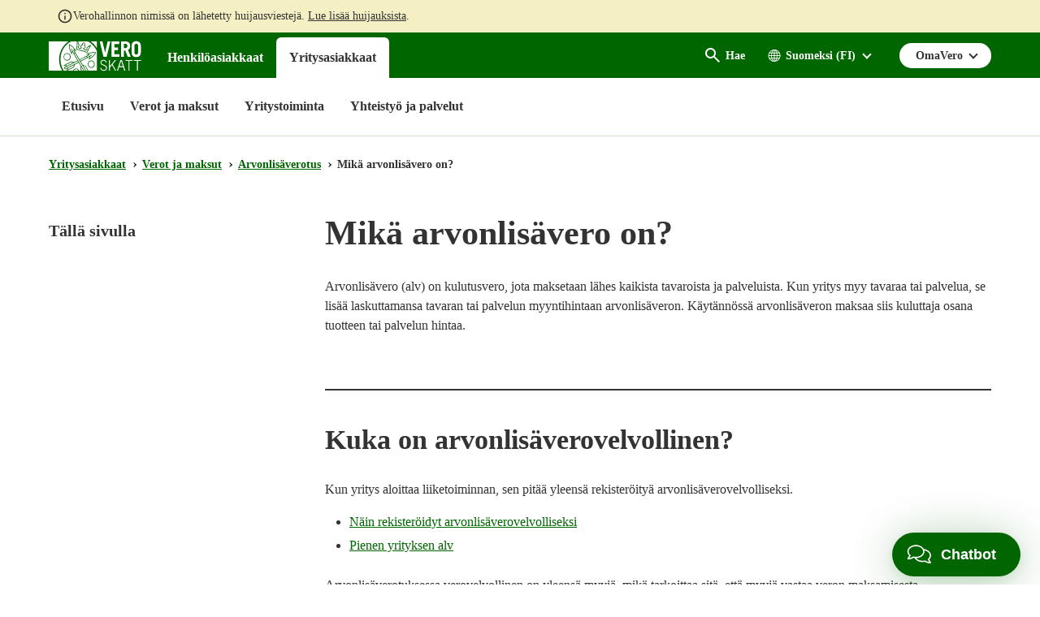

--- FILE ---
content_type: text/html; charset=utf-8
request_url: https://vero.fi/yritykset-ja-yhteisot/verot-ja-maksut/arvonlisaverotus/mika-arvonlisavero-on/
body_size: 27970
content:
<!doctype html>

<html lang="fi">

<head>
    <meta charset="utf-8" />
    <meta http-equiv="X-UA-Compatible" content="IE=edge" />
    <meta name="viewport" content="width=device-width, initial-scale=1" />
    <meta name="msapplication-config" content="none" />
    <base href="https://vero.fi/yritykset-ja-yhteisot/verot-ja-maksut/arvonlisaverotus/mika-arvonlisavero-on/" />
    <title>Mik&#xE4; arvonlis&#xE4;vero on? - vero.fi</title>
    <meta name="pageID" content="85753" />
    <link rel="canonical" href="https://www.vero.fi/yritykset-ja-yhteisot/verot-ja-maksut/arvonlisaverotus/mika-arvonlisavero-on/" />
    
    <link rel="shortcut icon" type="image/x-icon" href="/static/img/favicons/TaxFi/favicon.ico">

    <link rel="apple-touch-icon" sizes="180x180" href="/static/img/favicons/TaxFi/apple-touch-icon.png">
    <link rel="icon" type="image/png" sizes="32x32" href="/static/img/favicons/TaxFi/favicon-32x32.png">
    <link rel="icon" type="image/png" sizes="16x16" href="/static/img/favicons/TaxFi/favicon-16x16.png">
    <link rel="manifest" href="/static/img/favicons/TaxFi/site.webmanifest">
    <link rel="mask-icon" href="/static/img/favicons/TaxFi/safari-pinned-tab.svg" color="#006600">
    <meta name="msapplication-TileColor" content="#006600">
    <meta name="msapplication-config" content="/static/img/favicons/TaxFi/browserconfig.xml">
    <meta name="theme-color" content="#ffffff">

    
        <link rel="alternate" hreflang="en" href="/en/businesses-and-corporations/taxes-and-charges/vat/what-is-value-added-tax-vat/" />
        <link rel="alternate" hreflang="sv" href="/sv/foretag-och-samfund/skatter-och-avgifter/momsbeskattning/vad-ar-mervardesskatt/" />
        <link rel="alternate" hreflang="fi" href="/yritykset-ja-yhteisot/verot-ja-maksut/arvonlisaverotus/mika-arvonlisavero-on/" />

    
    <meta property="og:title" content="Mik&#xE4; arvonlis&#xE4;vero on?"/>
    <meta property="og:type" content="article"/>
    <meta property="og:image" content="https://www.vero.fi/contentassets/4d7ef5502131491da21a7915d78be9f1/nophoto_icon_504x504.png"/>
    <meta property="og:url" content="https://www.vero.fi/yritykset-ja-yhteisot/verot-ja-maksut/arvonlisaverotus/mika-arvonlisavero-on/"/>
    <meta property="og:site_name" content="vero.fi"/>

    


    <link href="/static/dist/css/tax_fi.f5de9e37.css" rel="stylesheet">
    
    
    <script type="text/javascript">
        !(function (cfg) { function e() { cfg.onInit && cfg.onInit(i) } var S, u, D, t, n, i, C = window, x = document, w = C.location, I = "script", b = "ingestionendpoint", E = "disableExceptionTracking", A = "ai.device."; "instrumentationKey"[S = "toLowerCase"](), u = "crossOrigin", D = "POST", t = "appInsightsSDK", n = cfg.name || "appInsights", (cfg.name || C[t]) && (C[t] = n), i = C[n] || function (l) { var d = !1, g = !1, f = { initialize: !0, queue: [], sv: "7", version: 2, config: l }; function m(e, t) { var n = {}, i = "Browser"; function a(e) { e = "" + e; return 1 === e.length ? "0" + e : e } return n[A + "id"] = i[S](), n[A + "type"] = i, n["ai.operation.name"] = w && w.pathname || "_unknown_", n["ai.internal.sdkVersion"] = "javascript:snippet_" + (f.sv || f.version), { time: (i = new Date).getUTCFullYear() + "-" + a(1 + i.getUTCMonth()) + "-" + a(i.getUTCDate()) + "T" + a(i.getUTCHours()) + ":" + a(i.getUTCMinutes()) + ":" + a(i.getUTCSeconds()) + "." + (i.getUTCMilliseconds() / 1e3).toFixed(3).slice(2, 5) + "Z", iKey: e, name: "Microsoft.ApplicationInsights." + e.replace(/-/g, "") + "." + t, sampleRate: 100, tags: n, data: { baseData: { ver: 2 } }, ver: 4, seq: "1", aiDataContract: undefined } } var h = -1, v = 0, y = ["js.monitor.azure.com", "js.cdn.applicationinsights.io", "js.cdn.monitor.azure.com", "js0.cdn.applicationinsights.io", "js0.cdn.monitor.azure.com", "js2.cdn.applicationinsights.io", "js2.cdn.monitor.azure.com", "az416426.vo.msecnd.net"], k = l.url || cfg.src; if (k) { if ((n = navigator) && (~(n = (n.userAgent || "").toLowerCase()).indexOf("msie") || ~n.indexOf("trident/")) && ~k.indexOf("ai.3") && (k = k.replace(/(\/)(ai\.3\.)([^\d]*)$/, function (e, t, n) { return t + "ai.2" + n })), !1 !== cfg.cr) for (var e = 0; e < y.length; e++)if (0 < k.indexOf(y[e])) { h = e; break } var i = function (e) { var a, t, n, i, o, r, s, c, p, u; f.queue = [], g || (0 <= h && v + 1 < y.length ? (a = (h + v + 1) % y.length, T(k.replace(/^(.*\/\/)([\w\.]*)(\/.*)$/, function (e, t, n, i) { return t + y[a] + i })), v += 1) : (d = g = !0, o = k, c = (p = function () { var e, t = {}, n = l.connectionString; if (n) for (var i = n.split(";"), a = 0; a < i.length; a++) { var o = i[a].split("="); 2 === o.length && (t[o[0][S]()] = o[1]) } return t[b] || (e = (n = t.endpointsuffix) ? t.location : null, t[b] = "https://" + (e ? e + "." : "") + "dc." + (n || "services.visualstudio.com")), t }()).instrumentationkey || l.instrumentationKey || "", p = (p = p[b]) ? p + "/v2/track" : l.endpointUrl, (u = []).push((t = "SDK LOAD Failure: Failed to load Application Insights SDK script (See stack for details)", n = o, r = p, (s = (i = m(c, "Exception")).data).baseType = "ExceptionData", s.baseData.exceptions = [{ typeName: "SDKLoadFailed", message: t.replace(/\./g, "-"), hasFullStack: !1, stack: t + "\nSnippet failed to load [" + n + "] -- Telemetry is disabled\nHelp Link: https://go.microsoft.com/fwlink/?linkid=2128109\nHost: " + (w && w.pathname || "_unknown_") + "\nEndpoint: " + r, parsedStack: [] }], i)), u.push((s = o, t = p, (r = (n = m(c, "Message")).data).baseType = "MessageData", (i = r.baseData).message = 'AI (Internal): 99 message:"' + ("SDK LOAD Failure: Failed to load Application Insights SDK script (See stack for details) (" + s + ")").replace(/\"/g, "") + '"', i.properties = { endpoint: t }, n)), o = u, c = p, JSON && ((r = C.fetch) && !cfg.useXhr ? r(c, { method: D, body: JSON.stringify(o), mode: "cors" }) : XMLHttpRequest && ((s = new XMLHttpRequest).open(D, c), s.setRequestHeader("Content-type", "application/json"), s.send(JSON.stringify(o)))))) }, a = function (e, t) { g || setTimeout(function () { !t && f.core || i() }, 500), d = !1 }, T = function (e) { var n = x.createElement(I), e = (n.src = e, cfg[u]); return !e && "" !== e || "undefined" == n[u] || (n[u] = e), n.onload = a, n.onerror = i, n.onreadystatechange = function (e, t) { "loaded" !== n.readyState && "complete" !== n.readyState || a(0, t) }, cfg.ld && cfg.ld < 0 ? x.getElementsByTagName("head")[0].appendChild(n) : setTimeout(function () { x.getElementsByTagName(I)[0].parentNode.appendChild(n) }, cfg.ld || 0), n }; T(k) } try { f.cookie = x.cookie } catch (p) { } function t(e) { for (; e.length;)!function (t) { f[t] = function () { var e = arguments; d || f.queue.push(function () { f[t].apply(f, e) }) } }(e.pop()) } var r, s, n = "track", o = "TrackPage", c = "TrackEvent", n = (t([n + "Event", n + "PageView", n + "Exception", n + "Trace", n + "DependencyData", n + "Metric", n + "PageViewPerformance", "start" + o, "stop" + o, "start" + c, "stop" + c, "addTelemetryInitializer", "setAuthenticatedUserContext", "clearAuthenticatedUserContext", "flush"]), f.SeverityLevel = { Verbose: 0, Information: 1, Warning: 2, Error: 3, Critical: 4 }, (l.extensionConfig || {}).ApplicationInsightsAnalytics || {}); return !0 !== l[E] && !0 !== n[E] && (t(["_" + (r = "onerror")]), s = C[r], C[r] = function (e, t, n, i, a) { var o = s && s(e, t, n, i, a); return !0 !== o && f["_" + r]({ message: e, url: t, lineNumber: n, columnNumber: i, error: a, evt: C.event }), o }, l.autoExceptionInstrumented = !0), f }(cfg.cfg), (C[n] = i).queue && 0 === i.queue.length ? (i.queue.push(e), i.trackPageView({})) : e(); })({
                    src: "https://js.monitor.azure.com/scripts/b/ai.3.gbl.min.js",
                    crossOrigin: "anonymous",
                    cfg: {
                        connectionString: "InstrumentationKey=3d9e7c9f-9ff8-4128-9bcd-c17d29611726;IngestionEndpoint=https://westeurope-5.in.applicationinsights.azure.com/;LiveEndpoint=https://westeurope.livediagnostics.monitor.azure.com/",
                        disableCookiesUsage: true
                    }
        });
    </script>

    <script>
    window.jsErrors = [];
    window.onerror = function (errorMessage) { window.jsErrors[window.jsErrors.length] = errorMessage; };
</script>
    
    
    <script type="text/javascript">
        window.askemWA = {
            settings: {
                waApiKey: 's47aKZCsC8XzpMgMgNZfCm',
            }
        };
        var s = document.createElement('script');
        s.src = 'https://cdn.askem.com/plugin/askem.js';

        document.head.appendChild(s);
    </script>

        <link rel="stylesheet" type="text/css" href="https://customer.cludo.com/templates/3183/13517/dist/styles/cludo-search-results.css">
    <script src="/api/localizationeditor/localizationfile/fi?tag=20260120084525" defer></script>
    
</head>

<body class="hierarchicalcontentpage ">
    <div role="region">
        <div style="display: none" aria-hidden="true">
            <svg width="0" height="0" style="position:absolute"><symbol viewBox="0 0 32 32" id="icon-alert" xmlns="http://www.w3.org/2000/svg"><path d="M30.86 25.68 16.52.56a1.13 1.13 0 0 0-2 0L.15 25.68a1.08 1.08 0 0 0 0 1.09 1.13 1.13 0 0 0 1 .55h28.73a1.13 1.13 0 0 0 1-.55 1.08 1.08 0 0 0-.02-1.09zm-13.58-1.54h-3.56v-3.22h3.56zm0-5.63h-3.56V8.85h3.56z"/></symbol><symbol fill="none" viewBox="0 0 20 20" id="icon-alert-v2" xmlns="http://www.w3.org/2000/svg"><path d="M10.003 18.353c-.223 0-.434-.042-.636-.125a1.873 1.873 0 0 1-.552-.354l-6.687-6.688a1.872 1.872 0 0 1-.355-.552A1.645 1.645 0 0 1 1.648 10c0-.223.042-.438.125-.646.084-.208.202-.389.355-.542l6.687-6.687c.167-.167.35-.289.552-.365a1.862 1.862 0 0 1 1.281 0c.209.076.39.198.542.365l6.688 6.687c.166.153.288.334.364.542a1.861 1.861 0 0 1 0 1.281 1.561 1.561 0 0 1-.364.552l-6.688 6.688c-.153.152-.333.27-.542.354a1.724 1.724 0 0 1-.645.125Zm0-1.667L16.69 10 10.003 3.31 3.315 10l6.688 6.687Zm-.834-5.854h1.667v-5H9.169v5Zm.834 2.5c.236 0 .434-.08.593-.24.16-.16.24-.357.24-.593a.807.807 0 0 0-.24-.594.807.807 0 0 0-.593-.24.806.806 0 0 0-.594.24.807.807 0 0 0-.24.594c0 .236.08.434.24.593.16.16.357.24.594.24Z" fill="currentColor"/></symbol><symbol viewBox="0 0 28.8 32" id="icon-arrow-down" xmlns="http://www.w3.org/2000/svg"><path data-name="arrow ic" d="M28.8 15.38h-8.4V0H8.34v15.38H0L14.4 32z"/></symbol><symbol viewBox="0 0 16 16" id="icon-arrow-down-v2" xmlns="http://www.w3.org/2000/svg"><path d="M7 0v12.175l-5.6-5.6L0 8l8 8 8-8-1.4-1.425-5.6 5.6V0H7Z"/></symbol><symbol viewBox="0 0 20 20" id="icon-arrow-forward" xmlns="http://www.w3.org/2000/svg"><g clip-path="url(#axa)"><path d="M9.999 3.333 8.824 4.508l4.65 4.658H3.332v1.667h10.142l-4.65 4.658 1.175 1.175L16.665 10 10 3.333Z"/></g><defs><clipPath id="axa"><path d="M0 0h20v20H0z"/></clipPath></defs></symbol><symbol viewBox="0 0 32 32" id="icon-arrow-up" xmlns="http://www.w3.org/2000/svg"><path d="M32 16.59h-8.06v14.65H8V16.59H0L16 .76z"/></symbol><symbol viewBox="0 0 32 32" id="icon-blog" xmlns="http://www.w3.org/2000/svg"><path d="m16.21 17-3.59 10.48a12 12 0 0 0 7.38-.19 1.12 1.12 0 0 1-.08-.16ZM4 16a12 12 0 0 0 6.75 10.77L5.06 11.11A11.93 11.93 0 0 0 4 16Z"/><path d="M24.08 15.4a6.31 6.31 0 0 0-1-3.3 5.59 5.59 0 0 1-1.18-2.81 2.07 2.07 0 0 1 2-2.12h.16A12 12 0 0 0 6 9.41h.77C8 9.41 10 9.26 10 9.26a.49.49 0 0 1 .08 1s-.65.08-1.37.12l4.35 13 2.62-7.86-1.87-5.11c-.64 0-1.26-.12-1.26-.12a.49.49 0 1 1 .08-1s2 .15 3.16.15 3.19-.15 3.19-.15a.49.49 0 1 1 .08 1s-.65.08-1.37.12L22 23.28l1.2-4a14.67 14.67 0 0 0 .88-3.88Z"/><path d="M16 0a16 16 0 1 0 16 16A16 16 0 0 0 16 0Zm0 29.33A13.33 13.33 0 1 1 29.33 16 13.33 13.33 0 0 1 16 29.33Z"/><path d="M26.51 10.25a9.19 9.19 0 0 1 .08 1.23 11.31 11.31 0 0 1-.89 4.29L22 26.35a12 12 0 0 0 4.49-16.09Z"/></symbol><symbol viewBox="0 0 32 32" id="icon-calendar" xmlns="http://www.w3.org/2000/svg"><path data-name="Kalenteri ic" d="M28.45 3.56h-1.6v3.55h-5.7V3.56h-10.3v3.55h-5.7V3.56h-1.6A3.56 3.56 0 0 0 0 7.11v21.33A3.56 3.56 0 0 0 3.55 32h24.9A3.56 3.56 0 0 0 32 28.44V7.11a3.56 3.56 0 0 0-3.55-3.55Zm0 24.89H3.55V14.22h24.9ZM9.25 0h-2.5v6h2.5Zm16 0h-2.5v6h2.5Z"/></symbol><symbol viewBox="0 0 32 23.9" id="icon-camera" xmlns="http://www.w3.org/2000/svg"><path d="M19.46 7.84a5 5 0 1 0 4.94 5.06v-.06a5 5 0 0 0-4.93-5ZM32 1.72h-6.74L23.58 0h-8.42l-1.69 1.72H0V23.9h32ZM4.54 7.86a1.53 1.53 0 1 1 1.51-1.54 1.51 1.51 0 0 1-1.5 1.53Zm14.92 12.37a7.39 7.39 0 1 1 7.3-7.49v.1a7.34 7.34 0 0 1-7.3 7.39Z"/></symbol><symbol viewBox="0 0 32 32" id="icon-chatbot" xmlns="http://www.w3.org/2000/svg"><g fill="#FFF" fill-rule="nonzero"><path d="M28.035 12.836c.467 1.54.698 3.142.685 4.752a16.83 16.83 0 0 1-.634 4.745 3.966 3.966 0 0 0 3.81-3.952v-1.588a3.967 3.967 0 0 0-3.86-3.957ZM22.37 8.003v-3.26a2.38 2.38 0 0 0-.793-4.625 2.381 2.381 0 0 0-.793 4.625v2.509c-1.53-.538-3.142-.8-4.762-.776a13.753 13.753 0 0 0-4.762.776v-2.51a2.38 2.38 0 1 0-1.588 0v3.261C6.486 9.865 4.91 13.296 4.91 17.588c0 5.272 1.295 9.06 6.35 10.476v3.015a.792.792 0 0 0 1.183.692l5.707-3.207c6.427-.751 8.982-5.046 8.982-10.976 0-4.292-1.575-7.723-4.762-9.585Zm-10.317 5.219c1.38 0 2.381.835 2.381 1.983v.002a.793.793 0 1 1-1.586 0c0-.548-1.588-.548-1.588 0a.794.794 0 0 1-1.588 0c0-1.15 1.002-1.985 2.381-1.985Zm9.88 9.043a13.437 13.437 0 0 1-5.911 1.284 13.429 13.429 0 0 1-5.911-1.284.794.794 0 0 1 .71-1.42c2.966 1.482 7.436 1.482 10.4 0a.794.794 0 1 1 .71 1.42h.002ZM21.577 16a.794.794 0 0 1-.793-.793c0-.548-1.588-.548-1.588 0a.794.794 0 0 1-1.588 0c0-1.149 1.002-1.984 2.381-1.984 1.38 0 2.381.835 2.381 1.984a.794.794 0 0 1-.793.793ZM.148 16.793v1.588a3.966 3.966 0 0 0 3.81 3.952 16.886 16.886 0 0 1-.634-4.745c-.013-1.61.217-3.212.684-4.752a3.968 3.968 0 0 0-3.86 3.957Z"/></g></symbol><symbol fill="none" viewBox="0 0 25 24" id="icon-check-mark" xmlns="http://www.w3.org/2000/svg"><path d="m10.052 18-5.7-5.7 1.425-1.425 4.275 4.275 9.175-9.175L20.652 7.4 10.052 18Z" fill="#fff"/></symbol><symbol viewBox="0 0 32 32" id="icon-chevron-down" xmlns="http://www.w3.org/2000/svg"><path d="M4.11.8A2.22 2.22 0 0 0 1 .51a2.17 2.17 0 0 0-.28.28 3.2 3.2 0 0 0 0 4l13.57 15.73a2.22 2.22 0 0 0 3.13.28 2.17 2.17 0 0 0 .28-.28L31.3 4.8a3.2 3.2 0 0 0 0-4 2.22 2.22 0 0 0-3.13-.28 2.17 2.17 0 0 0-.28.28L16 13.59z"/></symbol><symbol viewBox="0 0 32 32" id="icon-clock" xmlns="http://www.w3.org/2000/svg"><path class="aecls-1" d="M16 0a16 16 0 1 0 16 16A16 16 0 0 0 16 0Zm8 18.67h-9.33V8h2.66v8H24Z" data-name="icon avoinna"/></symbol><symbol viewBox="0 0 32 32" id="icon-close" xmlns="http://www.w3.org/2000/svg"><path d="M30.8 25.7 21.4 16l9.4-9.7c1.6-1.5 1.6-3.8 0-5.2-1.6-1.4-4.2-1.4-5.8 0l-9 9.3-9-9.3C5.4-.3 2.8-.3 1.2 1.1c-1.6 1.5-1.6 3.8 0 5.2l9.4 9.7-9.4 9.7c-1.6 1.5-1.6 3.8 0 5.2 1.6 1.4 4.2 1.4 5.8 0l9-9.3 9 9.3c1.6 1.4 4.2 1.4 5.8 0 1.6-1.4 1.6-3.8 0-5.2z"/></symbol><symbol viewBox="0 0 24 24" id="icon-close-v2" xmlns="http://www.w3.org/2000/svg"><path d="M19 6.41 17.59 5 12 10.59 6.41 5 5 6.41 10.59 12 5 17.59 6.41 19 12 13.41 17.59 19 19 17.59 13.41 12 19 6.41Z"/>/&gt;</symbol><symbol viewBox="0 0 32 38" id="icon-document" xmlns="http://www.w3.org/2000/svg"><path data-name="icon asiakirjat" d="M0 38h32V0H0ZM4 8h10V6H4Zm0 4h14v-2H4Zm0 4h12v-2H4Zm0 4h24v-2H4Zm0 4h24v-2H4Zm0 4h24v-2H4Zm0 4h24v-2H4Z" style="fill:currentColor;fill-rule:evenodd"/></symbol><symbol viewBox="0 0 20 20" id="icon-earth" xmlns="http://www.w3.org/2000/svg"><path d="M10 3a7.506 7.506 0 0 0-7.5 7.5c0 4.063 3.243 7.377 7.279 7.493.072.008.147.007.221.007.074 0 .149 0 .221-.007 4.036-.116 7.279-3.43 7.279-7.493C17.5 6.363 14.137 3 10 3Zm-.429.937v2.92H7.516c.13-.426.28-.824.448-1.172C8.431 4.723 9 4.136 9.572 3.937Zm.858 0c.571.2 1.14.787 1.607 1.748.168.348.318.747.448 1.172H10.43v-2.92Zm-2.565.275a6.002 6.002 0 0 0-.676 1.098c-.225.463-.42.987-.576 1.547h-2.17a6.652 6.652 0 0 1 3.422-2.645Zm4.272 0a6.65 6.65 0 0 1 3.422 2.645h-2.17a9.342 9.342 0 0 0-.575-1.547 6 6 0 0 0-.677-1.098ZM3.973 7.714h2.438a14.089 14.089 0 0 0-.255 2.357H3.371a6.605 6.605 0 0 1 .602-2.357Zm3.315 0h2.283v2.357H7.013c.026-.836.118-1.633.275-2.357Zm3.14 0h2.284c.157.724.249 1.52.275 2.357h-2.558V7.714Zm3.161 0h2.438c.335.725.55 1.519.602 2.357h-2.785a14.103 14.103 0 0 0-.255-2.357ZM3.371 10.928h2.785c.023.828.108 1.623.255 2.358H3.967a6.612 6.612 0 0 1-.596-2.357Zm3.643 0h2.558v2.358H7.288a13.029 13.029 0 0 1-.274-2.357Zm3.415 0h2.558a13.02 13.02 0 0 1-.275 2.358H10.43v-2.357Zm3.415 0h2.785a6.608 6.608 0 0 1-.596 2.358H13.59c.147-.735.231-1.53.255-2.357Zm-9.402 3.215h2.17c.156.56.35 1.076.575 1.54.2.413.428.788.684 1.112a6.656 6.656 0 0 1-3.429-2.652Zm3.074 0H9.57v2.926c-.571-.2-1.14-.8-1.607-1.761a8.214 8.214 0 0 1-.448-1.165Zm2.913 0h2.055c-.13.425-.28.817-.448 1.165-.466.962-1.036 1.56-1.607 1.761v-2.926Zm2.96 0h2.169a6.657 6.657 0 0 1-3.428 2.652 6.08 6.08 0 0 0 .683-1.112c.224-.464.419-.98.575-1.54Z"/></symbol><symbol id="icon-ec-article" viewBox="0 0 24.39 32" xmlns="http://www.w3.org/2000/svg"><defs><style>.agcls-1{fill:#ea2387}</style></defs><g id="agArtikkeli"><path class="agcls-1" d="M24.39 8.3v-.06a.14.14 0 0 0 0-.06.14.14 0 0 0 0-.06V8L16.55.21H.76A.77.77 0 0 0 0 .75v30.49a.76.76 0 0 0 .76.76h22.87a.76.76 0 0 0 .76-.76V8.3Zm-7.62-5.71 5 5h-5ZM1.52 30.48v-29h13.72v6.89a.77.77 0 0 0 .76.77h6.86v21.34Z"/><path class="agcls-1" d="M6.48 11h5.71a.76.76 0 1 0 0-1.52H6.48a.76.76 0 1 0 0 1.52ZM17.91 17.14H6.48a.76.76 0 1 0 0 1.52h11.43a.76.76 0 0 0 0-1.52ZM17.91 13.33H6.48a.76.76 0 0 0 0 1.52h11.43a.76.76 0 0 0 0-1.52ZM17.91 21H6.48a.76.76 0 0 0 0 1.52h11.43a.76.76 0 0 0 0-1.52Z"/></g></symbol><symbol id="icon-efile" viewBox="0 0 49.23 32" xmlns="http://www.w3.org/2000/svg"><defs><style>.ahcls-1{fill:#f93}</style></defs><g id="ahLayer_2" data-name="Layer 2"><g id="ahLayer_1-2" data-name="Layer 1-2"><path class="ahcls-1" d="M0 29.54h49.23V32H0zM2.46 0v27.08h44.31V0Zm28.65 14.9h-8.59a3.15 3.15 0 0 0 1 1.83 3 3 0 0 0 2 .66A3.85 3.85 0 0 0 28.75 16l2 2.34a5.55 5.55 0 0 1-2.29 1.77 7.59 7.59 0 0 1-3.18.66 7.11 7.11 0 0 1-5.17-1.9 6.54 6.54 0 0 1-2-5v-.36a8.5 8.5 0 0 1 .78-3.75 5.69 5.69 0 0 1 2.31-2.52 6.82 6.82 0 0 1 3.59-.89 6 6 0 0 1 4.61 1.81 7.11 7.11 0 0 1 1.69 5.06Z"/><path class="ahcls-1" d="M24.77 9.68c-1.26 0-2 .84-2.25 2.51h4.38v-.33a2.16 2.16 0 0 0-.55-1.61 2.08 2.08 0 0 0-1.58-.57Z"/></g></g></symbol><symbol viewBox="0 0 32 24" id="icon-envelope" xmlns="http://www.w3.org/2000/svg"><path data-name="icon postiosoite" class="aicls-1" d="M16 13 0 0h32Zm-7.23-2.48L0 3.42v16.66Zm14.46 0L32 20.08V3.42Zm-2.07 1.68L16 16.38l-5.16-4.18L0 24h32L21.16 12.2Z"/></symbol><symbol viewBox="0 0 36.5 32" id="icon-error" xmlns="http://www.w3.org/2000/svg"><path d="M36.31 29.82 19.5.73a1.44 1.44 0 0 0-2.5 0L.2 29.82A1.45 1.45 0 0 0 1.45 32H35a1.46 1.46 0 0 0 1.31-2.18ZM20.08 26.7a.73.73 0 0 1-.73.73h-2.2a.73.73 0 0 1-.73-.73v-2.2a.73.73 0 0 1 .73-.73h2.2a.73.73 0 0 1 .73.73Zm0-5.49a.73.73 0 0 1-.73.73h-2.2a.73.73 0 0 1-.73-.73V9.88a.73.73 0 0 1 .73-.73h2.2a.73.73 0 0 1 .73.73Z"/></symbol><symbol viewBox="0 0 32 32" id="icon-facebook" xmlns="http://www.w3.org/2000/svg"><path data-name="Facebook ic" d="M16 0a16 16 0 1 0 16 16A16 16 0 0 0 16 0zm3.79 11.05h-2.4a.81.81 0 0 0-.61.88v1.74h3v2.47h-3v7.44h-2.84v-7.44h-2.58v-2.47h2.58v-1.46a3.57 3.57 0 0 1 3.35-3.79h2.5z"/></symbol><symbol viewBox="0 0 32 29.33" id="icon-fax" xmlns="http://www.w3.org/2000/svg"><path class="ajcls-1" d="m20 16.35-1.24.66c-3.34 1.65-9-9-5.79-10.85l1.24-.67L16 8.76l-1.24.66c-1 .57 1.3 4.84 2.31 4.32l1.23-.66Zm12-3v16H0v-16h5.33V0H19.1c2 0 7.57 6.47 7.57 8v5.3Zm-8-4.53c0-1.79-3-2-4.33-1.64.6-1.08.4-4.5-1.45-4.5H8V20h16Z" data-name="icon fax"/></symbol><symbol fill="none" viewBox="0 0 18 13" id="icon-filter" xmlns="http://www.w3.org/2000/svg"><path d="M3.625 12.834.667 9.875 1.834 8.71l1.77 1.77 3.542-3.541 1.167 1.187-4.688 4.709Zm0-6.667L.667 3.209l1.167-1.167 1.77 1.77L7.146.272l1.167 1.188-4.688 4.708Zm6.209 5V9.5h7.5v1.667h-7.5Zm0-6.667V2.833h7.5V4.5h-7.5Z" fill="#fff"/></symbol><symbol viewBox="0 0 72 85.5" id="icon-forms" xmlns="http://www.w3.org/2000/svg"><g data-name="Layer 2"><path d="M0 0v85.5h72V0Zm63 72H9v-4.5h54Zm0-9H9v-4.5h54Zm0-9H9v-4.5h54Zm0-9H9v-4.5h54Zm-27-9H9v-4.5h27Zm4.5-9H9v-4.5h31.5Zm-9-9H9v-4.5h22.5Z" data-name="Layer 1"/></g></symbol><symbol viewBox="0 0 32 32" style="enable-background:new 0 0 32 32" xml:space="preserve" id="icon-home" xmlns="http://www.w3.org/2000/svg"><path d="M31.6 16.5 17.3 2.6c-.7-.7-1.9-.7-2.6-.1l-.1.1L.4 16.5c-.7.7-.4 1.4.6 1.4h3v10.7c0 .7 0 1.4 1.5 1.4h6.9V19.2h7.2V30h7.3c1.1 0 1.1-.6 1.1-1.4V17.9h3c1 0 1.3-.7.6-1.4z"/></symbol><symbol viewBox="0 0 32 32" id="icon-info" xmlns="http://www.w3.org/2000/svg"><path d="M16 0a16 16 0 1 0 16 16A16 16 0 0 0 16 0Zm1.8 24.28a.72.72 0 0 1-.72.72h-2.16a.72.72 0 0 1-.72-.72V13.12a.72.72 0 0 1 .72-.72h2.16a.72.72 0 0 1 .72.72Zm0-14.4a.72.72 0 0 1-.72.72h-2.16a.72.72 0 0 1-.72-.72V7.72a.72.72 0 0 1 .72-.72h2.16a.72.72 0 0 1 .72.72Z"/></symbol><symbol fill="none" viewBox="0 0 24 24" id="icon-info-green" xmlns="http://www.w3.org/2000/svg"><path d="M11 17h2v-6h-2v6Zm1-8c.283 0 .52-.096.713-.287A.967.967 0 0 0 13 8a.967.967 0 0 0-.287-.713A.968.968 0 0 0 12 7a.968.968 0 0 0-.713.287A.967.967 0 0 0 11 8c0 .283.096.52.287.713.192.191.43.287.713.287Zm0 13a9.738 9.738 0 0 1-3.9-.788 10.099 10.099 0 0 1-3.175-2.137c-.9-.9-1.612-1.958-2.137-3.175A9.738 9.738 0 0 1 2 12c0-1.383.263-2.683.788-3.9a10.099 10.099 0 0 1 2.137-3.175c.9-.9 1.958-1.612 3.175-2.137A9.738 9.738 0 0 1 12 2c1.383 0 2.683.263 3.9.788a10.098 10.098 0 0 1 3.175 2.137c.9.9 1.613 1.958 2.137 3.175A9.738 9.738 0 0 1 22 12a9.738 9.738 0 0 1-.788 3.9 10.098 10.098 0 0 1-2.137 3.175c-.9.9-1.958 1.613-3.175 2.137A9.738 9.738 0 0 1 12 22Zm0-2c2.233 0 4.125-.775 5.675-2.325C19.225 16.125 20 14.233 20 12c0-2.233-.775-4.125-2.325-5.675C16.125 4.775 14.233 4 12 4c-2.233 0-4.125.775-5.675 2.325C4.775 7.875 4 9.767 4 12c0 2.233.775 4.125 2.325 5.675C7.875 19.225 9.767 20 12 20Z" fill="#060"/></symbol><symbol fill="none" viewBox="0 0 20 20" id="icon-info-medium" xmlns="http://www.w3.org/2000/svg"><path d="M.832 17.5 9.999 1.665l9.166 15.833H.832Zm2.875-1.667H16.29L10 4.999 3.707 15.833Zm6.292-.834c.236 0 .434-.08.593-.24.16-.159.24-.357.24-.593a.806.806 0 0 0-.24-.594.806.806 0 0 0-.593-.24.806.806 0 0 0-.594.24.806.806 0 0 0-.24.594c0 .236.08.434.24.594.16.16.358.24.594.24Zm-.834-2.5h1.667V8.333H9.165v4.166Z" fill="currentColor"/></symbol><symbol fill="none" viewBox="0 0 20 20" id="icon-info-v2" xmlns="http://www.w3.org/2000/svg"><path d="M9.168 14.166h1.667v-5H9.168v5Zm.833-6.667c.236 0 .434-.08.594-.24.16-.159.24-.357.24-.593a.806.806 0 0 0-.24-.594.807.807 0 0 0-.594-.24.806.806 0 0 0-.593.24.806.806 0 0 0-.24.594c0 .236.08.434.24.594.16.16.357.24.593.24Zm0 10.834a8.115 8.115 0 0 1-3.25-.657 8.415 8.415 0 0 1-2.646-1.78 8.416 8.416 0 0 1-1.78-2.647A8.114 8.114 0 0 1 1.667 10c0-1.152.219-2.236.656-3.25a8.415 8.415 0 0 1 1.781-2.645 8.415 8.415 0 0 1 2.646-1.782 8.115 8.115 0 0 1 3.25-.656c1.153 0 2.236.219 3.25.656a8.415 8.415 0 0 1 2.646 1.782 8.416 8.416 0 0 1 1.781 2.645 8.115 8.115 0 0 1 .657 3.25 8.114 8.114 0 0 1-.657 3.25 8.416 8.416 0 0 1-1.78 2.646 8.415 8.415 0 0 1-2.647 1.781 8.115 8.115 0 0 1-3.25.657Zm0-1.667c1.861 0 3.438-.646 4.73-1.938 1.291-1.291 1.937-2.867 1.937-4.729 0-1.86-.646-3.437-1.938-4.729-1.291-1.291-2.868-1.937-4.729-1.937-1.86 0-3.437.646-4.729 1.937C3.98 6.562 3.335 8.138 3.335 10c0 1.86.645 3.437 1.937 4.729 1.292 1.291 2.868 1.937 4.73 1.937Z" fill="#333"/></symbol><symbol viewBox="0 0 32 32" id="icon-instagram" xmlns="http://www.w3.org/2000/svg"><ellipse cx="16.02" cy="15.96" rx="3.61" ry="3.5"/><path d="M20.36 8.89h1.94a.81.81 0 0 1 .81.8v1.93a.81.81 0 0 1-.81.81h-1.94a.81.81 0 0 1-.81-.81V9.7a.81.81 0 0 1 .81-.81zm.97 7.35a5.52 5.52 0 1 1-10.81-1.57H8.89v7.73a.72.72 0 0 0 .72.72H22a.72.72 0 0 0 .72-.72v-7.73H21.1a5.48 5.48 0 0 1 .23 1.57z"/><path d="M16 0a16 16 0 1 0 16 16A16 16 0 0 0 16 0zm7 24.89H9.42a2.32 2.32 0 0 1-2.31-2.31V9.42a2.32 2.32 0 0 1 2.31-2.31H23a2.32 2.32 0 0 1 2.31 2.31v13.16A2.32 2.32 0 0 1 23 24.89z"/></symbol><symbol viewBox="0 0 16.75 31.91" id="icon-instructions" xmlns="http://www.w3.org/2000/svg"><path d="m15.39 5.59-4.56.49a2.81 2.81 0 0 0-.72-1.88 2.5 2.5 0 0 0-1.82-.65 2.51 2.51 0 0 0-1.64.47 1.4 1.4 0 0 0-.57 1.08 2.22 2.22 0 0 0 .76 1.56 34.65 34.65 0 0 0 3.41 2.35 42.58 42.58 0 0 1 3.82 2.66 8.26 8.26 0 0 1 2.06 2.4 5.52 5.52 0 0 1 .63 2.63 5.63 5.63 0 0 1-.76 2.85 7.54 7.54 0 0 1-2.27 2.4 6.49 6.49 0 0 1 1.52 2 5.15 5.15 0 0 1 .49 2.23 5.32 5.32 0 0 1-1.84 4.07 7.69 7.69 0 0 1-5.3 1.7 8.07 8.07 0 0 1-5.31-1.65A6.58 6.58 0 0 1 .9 25.88l4.55-.55a4 4 0 0 0 1.14 2.25 3 3 0 0 0 2.12.76 2.53 2.53 0 0 0 1.74-.57 1.82 1.82 0 0 0 .65-1.39 1.94 1.94 0 0 0-.62-1.4 43.48 43.48 0 0 0-4.42-3 19 19 0 0 1-4.94-4A6 6 0 0 1 0 14.38a6.3 6.3 0 0 1 .75-3 5.78 5.78 0 0 1 2.33-2.32 6.64 6.64 0 0 1-1.26-1.82 4.56 4.56 0 0 1-.42-1.9 4.88 4.88 0 0 1 1.75-3.79A7.2 7.2 0 0 1 8.07 0a7.79 7.79 0 0 1 5.12 1.55 6.1 6.1 0 0 1 2.2 4.04Zm-4.16 14.3a6 6 0 0 0 1.09-1.27 2.41 2.41 0 0 0 .35-1.17 2.09 2.09 0 0 0-.38-1.13 9.71 9.71 0 0 0-2.09-1.83L5.67 11.2a3.33 3.33 0 0 0-1 .95 2.23 2.23 0 0 0-.43 1.31c0 1.12.75 2.18 2.24 3.19Z"/></symbol><symbol viewBox="0 0 31.99 20.68" id="icon-letter" xmlns="http://www.w3.org/2000/svg"><path data-name="Sposti ic" d="m1.05 1.94 13.33 7.18a3.83 3.83 0 0 0 3.22 0l13.33-7.18c.87-.47 1.69-1.94.09-1.94H.99c-1.62 0-.8 1.47.06 1.94zm30.24 3.57-13.7 7.18a3.83 3.83 0 0 1-3.22 0L.68 5.5c-.69-.36-.69.06-.69.39v13.08a2.08 2.08 0 0 0 1.76 1.71h28.47a2.08 2.08 0 0 0 1.77-1.71V5.89c0-.33 0-.75-.69-.39z"/></symbol><symbol viewBox="0 0 32 32" id="icon-linkedin" xmlns="http://www.w3.org/2000/svg"><path data-name="Linkedin ic" d="M16 0a16 16 0 1 0 16 16A16 16 0 0 0 16 0zm-3.91 22.63H8.85V12.2h3.24zm-1.64-11.7a1.62 1.62 0 1 1 .13 0zm13.47 11.7h-3.24v-5.78c0-1.35-.47-2.26-1.64-2.26a1.79 1.79 0 0 0-1.67 1.22 2.36 2.36 0 0 0-.11.8v6H14v-7.1c0-1.3 0-2.39-.08-3.33h2.81l.15 1.45H17A3.74 3.74 0 0 1 20.18 12c2.13 0 3.73 1.43 3.73 4.5v6.16z"/></symbol><symbol viewBox="0 0 24 32" id="icon-lock" xmlns="http://www.w3.org/2000/svg"><path data-name="icon lock" d="M20 13.33V8A8 8 0 0 0 4 8v5.33H0V32h24V13.33Zm-13.33 0V8a5.33 5.33 0 1 1 10.66 0v5.33Z"/></symbol><symbol fill="none" viewBox="0 0 24 24" id="icon-lock-blue" xmlns="http://www.w3.org/2000/svg"><path d="M12.2 3C9.319 3 7.16 5.159 7.16 8.04v1.44h2.16V8.04c0-1.798 1.44-2.88 2.88-2.88s2.88 1.081 2.88 2.88v1.44h2.16V8.04C17.24 5.159 15.082 3 12.2 3Zm6.48 6.48H5.72c-.72 0-.72 0-.72.72v10.08c0 .72 0 .72.72.72h12.96c.72 0 .72 0 .72-.72V10.2c0-.72 0-.72-.72-.72Z" fill="#316094"/></symbol><symbol fill="none" viewBox="0 0 24 24" id="icon-lock-v2" xmlns="http://www.w3.org/2000/svg"><path d="M12.2 3C9.319 3 7.16 5.159 7.16 8.04v1.44h2.16V8.04c0-1.798 1.44-2.88 2.88-2.88s2.88 1.081 2.88 2.88v1.44h2.16V8.04C17.24 5.159 15.082 3 12.2 3Zm6.48 6.48H5.72c-.72 0-.72 0-.72.72v10.08c0 .72 0 .72.72.72h12.96c.72 0 .72 0 .72-.72V10.2c0-.72 0-.72-.72-.72Z" fill="#060"/></symbol><symbol fill="none" viewBox="0 0 25 24" id="icon-lock-white" xmlns="http://www.w3.org/2000/svg"><path d="M12.7 3C9.819 3 7.66 5.16 7.66 8.04v1.44h2.16V8.04c0-1.798 1.44-2.88 2.88-2.88s2.88 1.082 2.88 2.88v1.44h2.16V8.04C17.74 5.16 15.582 3 12.7 3Zm6.48 6.48H6.22c-.72 0-.72 0-.72.72v10.08c0 .72 0 .72.72.72h12.96c.72 0 .72 0 .72-.72V10.2c0-.72 0-.72-.72-.72Z" fill="#fff"/></symbol><symbol fill="none" viewBox="0 0 19 16" id="icon-menu" xmlns="http://www.w3.org/2000/svg"><path d="M.5 16v-2.667h18V16H.5Zm0-6.667V6.667h18v2.666H.5Zm0-6.666V0h18v2.667H.5Z" fill="#060"/></symbol><symbol fill="none" viewBox="0 0 32 29" id="icon-menu-blue" xmlns="http://www.w3.org/2000/svg"><path d="M0 28.444v-4.74h32v4.74H0Zm0-11.851v-4.741h32v4.74H0ZM0 4.74V0h32v4.74H0Z" fill="#316094"/></symbol><symbol fill="none" viewBox="0 0 32 28" id="icon-menu-close" xmlns="http://www.w3.org/2000/svg"><path d="M30 2.82 27.18 0 16 11.18 4.82 0 2 2.82 13.18 14 2 25.18 4.82 28 16 16.82 27.18 28 30 25.18 18.82 14 30 2.82Z" fill="#060"/></symbol><symbol fill="none" viewBox="0 0 32 28" id="icon-menu-close-blue" xmlns="http://www.w3.org/2000/svg"><path d="M30 2.82 27.18 0 16 11.18 4.82 0 2 2.82 13.18 14 2 25.18 4.82 28 16 16.82 27.18 28 30 25.18 18.82 14 30 2.82Z" fill="#316094"/></symbol><symbol fill="none" viewBox="0 0 16 10" id="icon-menu-mobile" xmlns="http://www.w3.org/2000/svg"><path d="M3.833 2.5V.833H15.5V2.5H3.833Zm0 3.333V4.168H15.5v1.667H3.833Zm0 3.334V7.5H15.5v1.667H3.833ZM1.333 2.5a.806.806 0 0 1-.593-.24.806.806 0 0 1-.24-.593c0-.236.08-.434.24-.594.16-.16.357-.24.593-.24s.434.08.594.24c.16.16.24.358.24.594s-.08.434-.24.594a.806.806 0 0 1-.594.24Zm0 3.333a.806.806 0 0 1-.593-.24A.806.806 0 0 1 .5 5c0-.236.08-.434.24-.594.16-.16.357-.24.593-.24s.434.08.594.24c.16.16.24.358.24.594s-.08.434-.24.594a.806.806 0 0 1-.594.24Zm0 3.334a.806.806 0 0 1-.593-.24.806.806 0 0 1-.24-.593c0-.237.08-.435.24-.594.16-.16.357-.24.593-.24s.434.08.594.24c.16.16.24.357.24.594 0 .236-.08.434-.24.593a.806.806 0 0 1-.594.24Z" fill="#fff"/></symbol><symbol fill="none" viewBox="0 0 26 26" id="icon-minus" xmlns="http://www.w3.org/2000/svg"><path d="M11.916 14.084h-6.5v-2.167h6.5V5.083v6.834h8.667v2.167h-6.5v6.832-6.832Z" fill="#333"/></symbol><symbol fill="none" viewBox="0 0 26 26" id="icon-minus-green" xmlns="http://www.w3.org/2000/svg"><path d="M11.916 14.084h-6.5v-2.167h6.5V5.083v6.834h8.667v2.167h-6.5v6.832-6.832Z" fill="#060"/></symbol><symbol viewBox="0 0 32 32" id="icon-outline-facebook" xmlns="http://www.w3.org/2000/svg"><path d="M19.2 0c-4.2.3-7.3 3.8-7 8v3.1H6.7v5.2h5.4V32h6V16.3h6.3v-5.2h-6.3V7.4c-.1-.9.5-1.7 1.3-1.9h5.1V0h-5.3z"/></symbol><symbol viewBox="0 0 32 32" id="icon-outline-linkedin" xmlns="http://www.w3.org/2000/svg"><path d="M1.1 9.2h6.6v21.2H1.1zm30.6 21.1V17.9c0-6.2-3.2-9.1-7.6-9.1-2.6-.1-5 1.2-6.5 3.3h-.2l-.3-2.9h-5.7c.2 1.9.2 4.1.2 6.8v14.4h6.6V18.1c0-.6.1-1.1.2-1.6.5-1.5 1.8-2.5 3.4-2.5 2.4 0 3.3 1.8 3.3 4.6v11.7h6.6zM4.6 0C2.8-.1 1.3 1.3 1.2 3.2s1.3 3.3 3.2 3.4h.3c1.7-.1 3.1-1.4 3.2-3.2C7.8 1.6 6.4.1 4.6 0z"/></symbol><symbol viewBox="0 0 32 32" id="icon-outline-twitter" xmlns="http://www.w3.org/2000/svg"><path d="M31 4.1c-1.2.7-2.6 1.3-4 1.5-1.2-1.3-2.9-2-4.6-2.1-3.5 0-6.4 2.8-6.4 6.3 0 .5 0 1 .2 1.4C11 11.1 6.2 8.7 3 4.7c-1.7 2.9-.8 6.6 2 8.5-1 0-2-.3-2.9-.8 0 3 2.1 5.6 5.1 6.2-.5.2-1.1.2-1.7.2H4.3c.8 2.6 3.2 4.4 5.9 4.4C8 25 5.3 26 2.4 26H.9c2.9 1.8 6.2 2.8 9.5 2.8 10 .1 18.2-8 18.3-18V10c1.3-1 2.4-2 3.2-3.3-1.2.5-2.4.8-3.7 1 1.4-.8 2.4-2.1 2.8-3.6z"/></symbol><symbol viewBox="0 0 21.33 32" id="icon-phone" xmlns="http://www.w3.org/2000/svg"><path class="aocls-1" d="m21.33 30.16-4.7-9.06-2.75 1.35c-3 1.45-9.06-10.43-6.14-12l2.77-1.37L5.86 0 3.05 1.39c-9.6 5 5.64 34.64 15.47 30.15Z" data-name="icon puhelinnumero"/></symbol><symbol viewBox="0 0 23.27 32" id="icon-pin" xmlns="http://www.w3.org/2000/svg"><path data-name="icon kayntiosoite" class="apcls-1" d="M11.64 6.05a5.19 5.19 0 1 1-5.17 5.19 5.18 5.18 0 0 1 5.17-5.19m0-6A11.66 11.66 0 0 0 0 11.68a9 9 0 0 0 1.73 5.62L11.64 32l9.91-14.7a9 9 0 0 0 1.73-5.62A11.66 11.66 0 0 0 11.64 0"/></symbol><symbol fill="none" viewBox="0 0 26 26" id="icon-plus" xmlns="http://www.w3.org/2000/svg"><path d="M11.916 14.084h-6.5v-2.167h6.5v-6.5h2.167v6.5h6.5v2.167h-6.5v6.5h-2.167v-6.5Z" fill="#333"/></symbol><symbol fill="none" viewBox="0 0 26 26" id="icon-plus-green" xmlns="http://www.w3.org/2000/svg"><path d="M11.916 14.084h-6.5v-2.167h6.5v-6.5h2.167v6.5h6.5v2.167h-6.5v6.5h-2.167v-6.5Z" fill="#060"/></symbol><symbol viewBox="0 0 32 32" id="icon-search" xmlns="http://www.w3.org/2000/svg"><path d="m31.3 27.1-7.7-7.7c1.2-2 1.8-4.2 1.8-6.5C25.3 5.8 19.6.1 12.5 0 5.6 0 0 5.6 0 12.5c.1 7.1 5.8 12.8 12.9 12.9 2.2 0 4.4-.6 6.3-1.7l7.7 7.7c.7.8 2 .8 2.7 0l1.9-1.9c.6-.7.6-1.7-.1-2.3l-.1-.1zM3.8 12.5c0-4.8 3.9-8.7 8.7-8.7 4.9.1 8.9 4.1 9.1 9 0 4.8-3.9 8.7-8.7 8.7-4.9-.1-8.9-4-9.1-9z"/></symbol><symbol viewBox="0 0 20 20" id="icon-search-v2" xmlns="http://www.w3.org/2000/svg"><path d="m16.333 17.5-5.25-5.25a5.08 5.08 0 0 1-3.167 1.083c-1.513 0-2.794-.524-3.843-1.573C3.024 10.712 2.5 9.43 2.5 7.917c0-1.514.524-2.795 1.573-3.844S6.403 2.5 7.917 2.5c1.514 0 2.795.524 3.843 1.573 1.049 1.049 1.573 2.33 1.573 3.844a5.08 5.08 0 0 1-1.083 3.166l5.25 5.25-1.167 1.167Zm-8.416-5.833c1.041 0 1.927-.365 2.656-1.094.73-.73 1.094-1.615 1.094-2.656 0-1.042-.365-1.927-1.094-2.657-.73-.729-1.615-1.093-2.656-1.093-1.042 0-1.927.364-2.657 1.093-.729.73-1.093 1.615-1.093 2.657 0 1.041.364 1.927 1.093 2.656.73.73 1.615 1.094 2.657 1.094Z"/></symbol><symbol viewBox="0 0 32 32" id="icon-snapchat" xmlns="http://www.w3.org/2000/svg"><path d="M16 0a16 16 0 1 0 16 16A16 16 0 0 0 16 0zm10.3 21.55c-.12.29-.68.7-2.62 1-.16 0-.22.23-.32.66 0 .16-.07.31-.12.48a.26.26 0 0 1-.28.21 2.43 2.43 0 0 1-.44-.05 5.78 5.78 0 0 0-1.17-.12 5.18 5.18 0 0 0-.84.07 4 4 0 0 0-1.6.82 4.52 4.52 0 0 1-2.77 1.09h-.26a4.52 4.52 0 0 1-2.77-1.09 4 4 0 0 0-1.6-.82 5.17 5.17 0 0 0-.82-.07 5.75 5.75 0 0 0-1.16.13 2.56 2.56 0 0 1-.44.06.28.28 0 0 1-.3-.22c0-.16-.08-.32-.12-.48-.09-.4-.15-.64-.32-.67-1.94-.3-2.5-.71-2.62-1a.37.37 0 0 1 0-.12.22.22 0 0 1 .18-.23c3-.49 4.32-3.56 4.38-3.67a1.14 1.14 0 0 0 .11-1c-.2-.48-.89-.69-1.33-.84l-.29-.1c-.89-.35-1-.71-.92-.89a.83.83 0 0 1 .83-.52.57.57 0 0 1 .24 0 2.57 2.57 0 0 0 1.06.28.89.89 0 0 0 .64-.2v-.63a10.4 10.4 0 0 1 .25-4.16 5.4 5.4 0 0 1 5-3.24h.42a5.4 5.4 0 0 1 5 3.24 10.48 10.48 0 0 1 .25 4.16v.64a.85.85 0 0 0 .58.2 2.67 2.67 0 0 0 1-.28.76.76 0 0 1 .31-.06 1 1 0 0 1 .36.07.66.66 0 0 1 .5.54c0 .2-.16.52-.93.82l-.29.1c-.44.14-1.11.35-1.33.84a1.14 1.14 0 0 0 .15 1c.05.13 1.39 3.18 4.38 3.67a.22.22 0 0 1 .18.23.36.36 0 0 1-.16.15z"/></symbol><symbol viewBox="0 0 32 32" id="icon-soundcloud" xmlns="http://www.w3.org/2000/svg"><path d="M16 0a16 16 0 1 0 16 16A16 16 0 0 0 16 0ZM6 19.45a2.78 2.78 0 0 1-.91-2.09A2.65 2.65 0 0 1 6 15.27Zm1.82.55a3.1 3.1 0 0 1-.91-.09v-5.18a3.8 3.8 0 0 1 .91-.09Zm1.82 0h-.91v-5.09L9 15a4.41 4.41 0 0 1 .64-1.36Zm1.81 0h-.9v-7.27a7.89 7.89 0 0 1 .9-.55Zm1.82 0h-.91v-8a1.56 1.56 0 0 1 .91 0Zm1.82 0h-.91v-7.73l.37.18a6.32 6.32 0 0 1 .54-.81Zm9.18 0H16v-9.18a4.24 4.24 0 0 1 2.55-.82 4.84 4.84 0 0 1 4.63 4.64 2.67 2.67 0 0 1 3.73 2.54A2.74 2.74 0 0 1 24.27 20Z"/></symbol><symbol viewBox="0 0 32 32" id="icon-sun" xmlns="http://www.w3.org/2000/svg"><path class="arcls-1" d="M5.43 17.33H0v-2.66h5.43a8.89 8.89 0 0 0 0 2.66Zm4-9.75-3.8-3.84-1.89 1.89 3.85 3.84a10.51 10.51 0 0 1 1.88-1.89Zm15 1.89 3.84-3.84-1.9-1.89-3.84 3.84a11.27 11.27 0 0 1 1.89 1.89ZM16 5.33a9.68 9.68 0 0 1 1.33.1V0h-2.66v5.43a9.68 9.68 0 0 1 1.33-.1Zm0 21.34a9.68 9.68 0 0 1-1.33-.1V32h2.66v-5.43a9.68 9.68 0 0 1-1.33.1Zm10.57-12a8.89 8.89 0 0 1 0 2.66H32v-2.66Zm-4 9.75 3.84 3.84 1.89-1.89-3.84-3.84a10.9 10.9 0 0 1-1.93 1.89ZM7.58 22.53l-3.84 3.84 1.89 1.88 3.84-3.84a10.85 10.85 0 0 1-1.89-1.88ZM16 8a8 8 0 1 0 8 8 8 8 0 0 0-8-8Z" data-name="icon avoinna-kesalla"/></symbol><symbol fill="none" viewBox="0 0 24 24" id="icon-thumbsup" xmlns="http://www.w3.org/2000/svg"><path d="M18 21H8V8l7-7 1.25 1.25c.117.117.212.275.288.475.075.2.112.392.112.575v.35L15.55 8H21c.533 0 1 .2 1.4.6.4.4.6.867.6 1.4v2a2.04 2.04 0 0 1-.15.75l-3 7.05c-.15.333-.4.617-.75.85-.35.233-.717.35-1.1.35ZM6 8v13H2V8h4Z" fill="#fff"/></symbol><symbol fill="none" viewBox="0 0 24 24" id="icon-tiktok" xmlns="http://www.w3.org/2000/svg"><path fill-rule="evenodd" clip-rule="evenodd" d="M12 24c6.627 0 12-5.373 12-12S18.627 0 12 0 0 5.373 0 12s5.373 12 12 12Zm1.595-18.996c-.43 0-.86.001-1.292.008-.01 1.484-.01 2.967-.01 4.453a986.985 986.985 0 0 1-.001 3.33c0 .749.001 1.497-.04 2.247-.006.209-.11.392-.212.57l-.024.042c-.335.546-.951.919-1.594.926-.97.086-1.877-.708-2.014-1.652l-.005-.14c-.009-.266-.018-.538.083-.786.144-.41.42-.771.785-1.007.499-.347 1.166-.399 1.737-.214 0-.364.007-.728.013-1.092.008-.488.016-.976.01-1.464-1.25-.234-2.585.16-3.538.991a4.314 4.314 0 0 0-1.486 2.855c-.012.281-.007.569.006.857.12 1.346.938 2.601 2.1 3.287a4.187 4.187 0 0 0 2.347.59c1.342-.022 2.648-.742 3.401-1.845a4.381 4.381 0 0 0 .778-2.269c.012-1.105.011-2.212.01-3.32l.001-1.715c.3.195.605.386.933.535.753.357 1.587.53 2.417.557V8.431c-.886-.1-1.796-.391-2.44-1.03-.645-.623-.961-1.52-1.007-2.401-.319.003-.638.003-.958.004Z" fill="#F93"/></symbol><symbol viewBox="0 0 32 32" id="icon-twitter" xmlns="http://www.w3.org/2000/svg"><circle transform="matrix(.22953 0 0 .22864 -85.622 -55.992)" cx="443" cy="314.667" r="69"/><path data-name="Twitter ic" d="M21.621 7.13h2.943l-6.431 7.493 7.566 10.196h-5.924l-4.64-6.184-5.309 6.184H6.88l6.88-8.014L6.501 7.13h6.075l4.194 5.653 4.851-5.653Zm-1.033 15.893h1.631L11.689 8.832H9.938l10.65 14.191Z" fill="#3f3f3f"/></symbol><symbol viewBox="0 0 27.73 32" id="icon-user" xmlns="http://www.w3.org/2000/svg"><path data-name="User ic" d="M13.87 17.64c4.05 0 7.34-3.95 7.34-8.82S20.13 0 13.87 0 6.53 3.95 6.53 8.82s3.29 8.82 7.34 8.82Zm13.85 13.11c-.14-8.49-1.26-10.9-9.83-12.44a6.07 6.07 0 0 1-8 0C1.41 19.82.22 22.21.06 30.47a1.87 1.87 0 0 1 0 .64V32h27.68v-.66a5.81 5.81 0 0 1-.02-.59Z"/></symbol><symbol fill="none" viewBox="0 0 11 16" id="icon-vector" xmlns="http://www.w3.org/2000/svg"><path fill-rule="evenodd" clip-rule="evenodd" d="M2.929 0 11 8 2.93 16 .64 13.728 6.424 8 .641 2.272 2.929 0Z" fill="#008A00"/></symbol><symbol fill="none" viewBox="0 0 11 16" id="icon-vector-blue" xmlns="http://www.w3.org/2000/svg"><path fill-rule="evenodd" clip-rule="evenodd" d="M2.929 0 11 8 2.93 16 .64 13.728 6.424 8 .641 2.272 2.929 0Z" fill="#316094"/></symbol><symbol id="icon-verobot" viewBox="0 0 31.84 30.64" xmlns="http://www.w3.org/2000/svg"><defs><style>.clcls-1{fill:#fff}</style></defs><g id="clverobot-32-nega"><g id="clavatar_vero_robot" data-name="avatar vero robot"><g id="clLayer-1"><g id="clsvg_1" data-name="svg 1"><g id="clsvg_18" data-name="svg 18"><path id="clCombined-Shape" class="clcls-1" d="M32 9.86a16.32 16.32 0 0 1-3.7 7.46c-.73.87-1.51 1.73-2.26 2.54a26 26 0 0 0 .08-3.41l-.64.61a5.17 5.17 0 0 0-.26-.69c.72-.71 1.45-1.41 2.19-2.11.15-.16.3-.32.49-.5a3.23 3.23 0 0 1 .7.24c-.34.33-.67.66-1 1s-.59.56-.9.85a16.23 16.23 0 0 1 .09 2.15c.41-.47.82-.95 1.23-1.46a16.7 16.7 0 0 0 3.05-5.88 14.46 14.46 0 0 0-4.32 1.52 24 24 0 0 0-2.83 1.77 4.35 4.35 0 0 1 2.07.34l-.6.53-.69.63-.36-.58.22-.2h-.38a11.14 11.14 0 0 0-.87-1.06 25 25 0 0 1 3.25-2.08A14.14 14.14 0 0 1 32 9.86ZM.11 9.9a13 13 0 0 1 1.77.27 15.52 15.52 0 0 1 4.69 1.95 3.42 3.42 0 0 0 .47.26c.56.37 1.11.76 1.65 1.15a9.5 9.5 0 0 0-.89 1.1h-.3l.18.14c-.13.2-.25.4-.37.61l-.62-.55-.59-.54a3.41 3.41 0 0 1 1-.33h.38a3.45 3.45 0 0 1 .64 0c-.26-.2-.55-.39-.8-.6a1.81 1.81 0 0 1-.48-.29 17.44 17.44 0 0 0-4.74-2.13c-.38-.09-.76-.18-1.13-.23a15.82 15.82 0 0 0 2.53 5.06A26.61 26.61 0 0 0 5.29 18a16.82 16.82 0 0 1 .08-2.15c-.61-.61-1.25-1.21-1.86-1.83a4.56 4.56 0 0 1 .71-.24c.89.86 1.75 1.71 2.62 2.54a7.07 7.07 0 0 0-.27.69L6 16.49a20.45 20.45 0 0 0 0 2.82v.5c-.66-.72-1.36-1.47-2-2.26A15.91 15.91 0 0 1 .11 9.9Z" transform="translate(-.11 -.03)"/></g></g><g id="clsvg_5" data-name="svg 5"><path id="clsvg_7" data-name="svg 7" class="clcls-1" d="M23.13 1.25a29.62 29.62 0 0 0-1.56 7.09H10.42a29.13 29.13 0 0 0-1.55-7.07 1 1 0 0 1 .94 1 2.05 2.05 0 0 1-.22.66c.78.22 1.72.66 1.71 1.63a1.77 1.77 0 0 1-.87 1.37 2.74 2.74 0 0 0 2.46 1.45 2.52 2.52 0 0 0 1.7-.56 4.82 4.82 0 0 0 .9-1A3.33 3.33 0 0 1 14.06 5a1 1 0 0 1-.18-.62v-.07c.06-.96 1.12-1.31 1.8-1.5-.31-.32-.68-.58-.68-1.11a1 1 0 0 1 1-1 1 1 0 0 1 1 1c0 .48-.34.77-.69 1.09.69.21 1.84.55 1.84 1.48 0 .75-.72 1.11-1.33 1.32a.69.69 0 0 1-.26.11 3.43 3.43 0 0 0 .48.65 2.55 2.55 0 0 0 2.07 1 3 3 0 0 0 2.52-1.48 1.68 1.68 0 0 1-.92-1.37c0-1 .9-1.38 1.69-1.61a1.67 1.67 0 0 1-.2-.69.93.93 0 0 1 .92-.94M24 .81a2.18 2.18 0 0 0-.88-.2 1.61 1.61 0 0 0-1.59 1.58v.25A2.41 2.41 0 0 0 20 4.49 2.13 2.13 0 0 0 20.73 6a2.13 2.13 0 0 1-1.61.73A2.2 2.2 0 0 1 17.55 6a2 2 0 0 0 1.24-1.74 2 2 0 0 0-1.33-1.78 1.83 1.83 0 0 0 .21-.8A1.7 1.7 0 0 0 16 0a1.92 1.92 0 0 0-.74.17 1.69 1.69 0 0 0-.91 1.5 1.33 1.33 0 0 0 .2.8 2.46 2.46 0 0 0-1 .76 1.65 1.65 0 0 0-.37 1A2.08 2.08 0 0 0 14.37 6a.13.13 0 0 1 .08 0s0 0-.06 0a2.18 2.18 0 0 1-1.5.62A2.08 2.08 0 0 1 11.31 6 2.26 2.26 0 0 0 12 4.51a2.37 2.37 0 0 0-1.53-2.06.41.41 0 0 0 0-.22A1.59 1.59 0 0 0 9.33.69l-1.27.36A27.11 27.11 0 0 1 9.87 9H22.15A28.53 28.53 0 0 1 24 .81" transform="translate(-.11 -.03)"/></g><g id="clsvg_8" data-name="svg 8"><path id="clsvg_10" data-name="svg 10" class="clcls-1" d="M8.89 1.25a29.62 29.62 0 0 1 1.56 7.09H21.58a29.13 29.13 0 0 1 1.59-7.07 1 1 0 0 0-.94 1 2.05 2.05 0 0 0 .22.66c-.78.22-1.72.66-1.71 1.63a1.77 1.77 0 0 0 .87 1.37 2.74 2.74 0 0 1-2.46 1.45 2.52 2.52 0 0 1-1.7-.56 4.52 4.52 0 0 1-.89-1 3.35 3.35 0 0 0 1.44-.9 1 1 0 0 0 .18-.62v-.07C18.08 3.35 17 3 16.34 2.81c.31-.32.69-.58.69-1.11a1.08 1.08 0 0 0-.46-.84A1.11 1.11 0 0 0 16 .7a1 1 0 0 0-1 1c0 .48.34.77.69 1.09-.69.21-1.83.55-1.84 1.48 0 .75.72 1.11 1.33 1.32a.73.73 0 0 0 .27.11 3.93 3.93 0 0 1-.49.65 2.55 2.55 0 0 1-2.07 1 2.94 2.94 0 0 1-2.51-1.48 1.73 1.73 0 0 0 .92-1.37c0-1-.91-1.38-1.7-1.61a1.67 1.67 0 0 0 .2-.69.93.93 0 0 0-.92-.94M8 .81a2.18 2.18 0 0 1 .88-.2 1.61 1.61 0 0 1 1.59 1.58v.25A2.38 2.38 0 0 1 12 4.49 2.12 2.12 0 0 1 11.29 6a2.11 2.11 0 0 0 1.61.73A2.22 2.22 0 0 0 14.47 6a2.06 2.06 0 0 1-1.25-1.74 2.06 2.06 0 0 1 1.34-1.78 1.84 1.84 0 0 1-.22-.8A1.71 1.71 0 0 1 16 0a1.82 1.82 0 0 1 .73.17 1.67 1.67 0 0 1 .91 1.5 1.26 1.26 0 0 1-.19.8 2.53 2.53 0 0 1 1 .76 1.65 1.65 0 0 1 .37 1A2.09 2.09 0 0 1 17.64 6a.11.11 0 0 0-.07 0h.05a2.2 2.2 0 0 0 1.5.62A2.05 2.05 0 0 0 20.7 6a2.31 2.31 0 0 1-.65-1.5 2.37 2.37 0 0 1 1.53-2.06.55.55 0 0 1 0-.22A1.6 1.6 0 0 1 22.69.69l1.31.36a27.11 27.11 0 0 0-1.81 8h-5.41L16 9H9.86A28.53 28.53 0 0 0 8 .81" transform="translate(-.11 -.03)"/></g><g id="clsvg_11" data-name="svg 11"><path class="clcls-1" d="M24.19 9.85a2.24 2.24 0 0 1 2.23 2.07v16.52a2.23 2.23 0 0 1-2.07 2.23H7.83A2.23 2.23 0 0 1 5.6 28.6V12.08a2.23 2.23 0 0 1 2.07-2.23h16.52Zm-3.7 12.71a5.3 5.3 0 0 1-9 0 .74.74 0 0 0-1.24.79 6.78 6.78 0 0 0 11.44 0 .74.74 0 0 0-1.24-.79Zm-8.66-7.69a2.27 2.27 0 0 0-2.21 1.69.63.63 0 1 0 1.21.33 1 1 0 0 1 2 0 .63.63 0 0 0 .61.46.52.52 0 0 0 .17 0 .63.63 0 0 0 .44-.77 2.29 2.29 0 0 0-2.22-1.71Zm8.36 0A2.29 2.29 0 0 0 18 16.56a.63.63 0 0 0 .45.77.63.63 0 0 0 .77-.44 1 1 0 0 1 2 0 .62.62 0 0 0 .61.46.47.47 0 0 0 .16 0 .63.63 0 0 0 .44-.77 2.27 2.27 0 0 0-2.24-1.71Z" transform="translate(-.11 -.03)" id="clsvg_17" data-name="svg 17"/></g></g></g></g></symbol><symbol viewBox="0 0 32 32" id="icon-youtube" xmlns="http://www.w3.org/2000/svg"><path d="M15.74 11.82c.37 0 .55-.29.55-.89V8.26c0-.59-.18-.89-.55-.89s-.55.29-.55.89v2.67c0 .59.17.89.55.89z"/><path d="M16 0a16 16 0 1 0 16 16A16 16 0 0 0 16 0zm2.4 6.4h1.16v4.71a2.63 2.63 0 0 0 0 .44c0 .18.12.27.27.27s.48-.18.73-.54V6.4h1.16v6.39h-1.16v-.7a1.86 1.86 0 0 1-1.33.79.71.71 0 0 1-.74-.48 3.22 3.22 0 0 1-.1-.95zM14 8.48A2.48 2.48 0 0 1 14.39 7a1.72 1.72 0 0 1 2.69 0 2.51 2.51 0 0 1 .36 1.5v2.2a2.5 2.5 0 0 1-.36 1.5 1.72 1.72 0 0 1-2.69 0 2.47 2.47 0 0 1-.39-1.5zm-3.08-4.26.89 3.36.89-3.36H14l-1.52 5.11v3.47h-1.29V9.33a21 21 0 0 0-.78-2.71l-.82-2.38zM25.13 25a2.39 2.39 0 0 1-2 1.86 63.62 63.62 0 0 1-7.09.25 63.61 63.61 0 0 1-7.11-.26 2.39 2.39 0 0 1-2-1.86 20.29 20.29 0 0 1-.33-4.48A20.27 20.27 0 0 1 6.85 16a2.39 2.39 0 0 1 2-1.86 63.63 63.63 0 0 1 7.15-.22 63.63 63.63 0 0 1 7.11.26 2.39 2.39 0 0 1 2 1.86 20.3 20.3 0 0 1 .33 4.48 20.21 20.21 0 0 1-.31 4.48z"/><path d="M22.35 18.22a1.62 1.62 0 0 0-1.37.65 2.45 2.45 0 0 0-.36 1.49v2.22a2.44 2.44 0 0 0 .38 1.49 1.64 1.64 0 0 0 1.39.65 1.59 1.59 0 0 0 1.37-.72 1.64 1.64 0 0 0 .27-.68v-.9h-1.14a7.44 7.44 0 0 1 0 .77.49.49 0 0 1-.51.44c-.39 0-.58-.29-.58-.89v-1.1h2.29v-1.28a2.48 2.48 0 0 0-.36-1.49 1.59 1.59 0 0 0-1.38-.65zm.56 2.49h-1.13v-.57q0-.89.57-.89c.38 0 .57.29.57.89zm-4.2-2.49a1.55 1.55 0 0 0-1.18.68v-2.75h-1.15v8.48h1.14V24a1.56 1.56 0 0 0 1.18.7.89.89 0 0 0 .92-.7 5.05 5.05 0 0 0 .12-1.27v-2.52a4.89 4.89 0 0 0-.12-1.27.89.89 0 0 0-.91-.72zm-.12 4.59c0 .57-.17.85-.5.85a.82.82 0 0 1-.57-.28v-3.82a.83.83 0 0 1 .57-.28c.33 0 .5.29.5.86zm-4.35.32c-.25.36-.49.53-.72.53s-.24-.09-.27-.27a3.52 3.52 0 0 1 0-.44v-4.64H12.1v5a3.2 3.2 0 0 0 .1.94.7.7 0 0 0 .74.47 1.83 1.83 0 0 0 1.31-.78v.69h1.15v-6.32h-1.16zm-6.29-5.79h1.34v7.28h1.27v-7.28h1.37v-1.19H7.95v1.19z"/></symbol></svg>
        </div>
        
    <div class="site-notice">
        <div class="container">
                <div class="site-notice__main " role="region" aria-label="Sivustoilmoitukset">
                    <div class="container u-flex">
                        <svg class='icon icon-info-v2' aria-hidden='true' role='presentation' focusable='false'><use xlink:href='#icon-info-v2'></use></svg>
                        <div class="site-notice__text">
                            <p>Verohallinnon nimiss&auml; on l&auml;hetetty huijausviestej&auml;. <a href="/tietoa-verohallinnosta/yhteystiedot-ja-asiointi/asioi-verkossa/tietoa-s%C3%A4hk%C3%B6isest%C3%A4-asioinnista/tietoa-huijauksista/">Lue lis&auml;&auml; huijauksista</a>.</p>
                        </div>
                    </div>
                </div>
        </div>
    </div>


    </div>
    <div class="page-container vero-v2-custom" id="app" v-cloak>
        <div class="transformer" v-transformer>
            <header class="vero-v2">
                

                <div class="accessibility-shortcuts" id="top">
    <anchor-link 
      href="#content-main" 
      css-class="sr-only sr-only-focusable" 
      title="Siirry suoraan sisältöön"
      :offset="-70"
      >
    </anchor-link>
      <anchor-link 
      href="#search-overlay-button" 
      css-class="sr-only sr-only-focusable" 
      title="Siirry koko sivuston hakuun"
      >
      </anchor-link>
</div>




                <div class="main-header">
    <div class="container main-header__top">
        <div class="main-header__logo">
            <a href="/" aria-label="Etusivulle">
                <img src="/static/img/logos/logo-vero-v2023.svg" alt="vero.fi - Etusivulle">
            </a>
        </div>
        <nav class="menu-section" aria-label="Sivuston pääosiot" data-cy="menu-section">
    <ul>
                <li class="menu-section__main-section ">
                    <a href="/henkiloasiakkaat/" target="_self" rel="" data-piwik-event-name=Top-navi v-piwik-link data-cy=PiwikLink>Henkil&#xF6;asiakkaat</a>
                </li>
                <li class="menu-section__main-section selected">
                    <a href="/yritykset-ja-yhteisot/" target="_self" rel="" data-piwik-event-name=Top-navi v-piwik-link data-cy=PiwikLink>Yritysasiakkaat</a>
                </li>
    </ul>
</nav>




        <div class="main-header__lang-search-mytax hidden-xs hidden-sm">
            <mega-menu inline-template>
                <div class="main-header__search main-header__search-toggle" :class="{ open : isVisibleMenu(0) }">
                    <search-suggestions language="fi"
                                        :count="5"
                                        page-name="Mik&#xE4; arvonlis&#xE4;vero on?"
                                        :root-filter-ids="[5]"
                                        search-page-url="/haku/"
                                        :min-chars="2"
                                        :is-desktop="true"
                                        :show-new-layout="true"
                                        :set-visible-menu="setVisibleMenu"
                                        :show-input-label="true"
                                        :parent-is-visible="isVisibleMenu(0)"
                                        search-suggestions-api-url="/api/search/suggestions"
                                        v-if="$resize && $mq.above(992)"
                                        :tracking-disabled="false">
                    </search-suggestions>
                </div>
            </mega-menu>
            <language-menu-dropdown :languages="[{&quot;Name&quot;:&quot;fi&quot;,&quot;DisplayName&quot;:&quot;Suomeksi (FI)&quot;,&quot;Url&quot;:&quot;/yritykset-ja-yhteisot/verot-ja-maksut/arvonlisaverotus/mika-arvonlisavero-on/&quot;,&quot;Selected&quot;:true},{&quot;Name&quot;:&quot;sv&quot;,&quot;DisplayName&quot;:&quot;P&#xE5; svenska (SV)&quot;,&quot;Url&quot;:&quot;/sv/foretag-och-samfund/skatter-och-avgifter/momsbeskattning/vad-ar-mervardesskatt/&quot;,&quot;Selected&quot;:false},{&quot;Name&quot;:&quot;en&quot;,&quot;DisplayName&quot;:&quot;In English (EN)&quot;,&quot;Url&quot;:&quot;/en/businesses-and-corporations/taxes-and-charges/vat/what-is-value-added-tax-vat/&quot;,&quot;Selected&quot;:false},{&quot;Name&quot;:&quot;en&quot;,&quot;DisplayName&quot;:&quot;Other languages&quot;,&quot;Url&quot;:&quot;/other_language/&quot;,&quot;Selected&quot;:false}]"
                                    :show-only-language-code-in-toggle="false"
                                    :show-only-language-nominative-in-toggle="false"
                                    :show-alternate-icon="true">
            </language-menu-dropdown>
            
<menu-my-tax-dropdown inline-template>
    <div class="menu-my-tax-dropdown"
         aria-label="OmaVero valikko"
         v-click-outside="hideMenu"
         @keyup.27="hideMenu"
         data-cy="menu-mytax">
        <a class="btn-collapse"
           aria-haspopup="true"
           role="button"
           :aria-expanded="isVisibleStringForAriaExpanded()"
           href="#"
           @click.prevent="toggleMenu()"
           @keydown.space.prevent="toggleMenu()"
           v-bind:class="{ 'btn-collapse--open' : isVisible()}">
            OmaVero
        </a>
        <div class="menu-my-tax-dropdown__main " v-bind:class="{ open : isVisible()}">
            <menu class="menu-my-tax-dropdown__list">
                <li class="menu-my-tax-dropdown__list-item">
                    Hoida veroasiasi OmaVerossa.
                </li>
                <li class="menu-my-tax-dropdown__list-item">
                    <a class="btn-action-small btn-icon"
                       href="https://omavero.vero.fi/"
                       aria-label="Kirjaudu OmaVeroon"
                       v-if="true">
                        Kirjaudu OmaVeroon
                        <svg class='icon icon-arrow-forward' aria-hidden='true' role='presentation' focusable='false'><use xlink:href='#icon-arrow-forward'></use></svg>
                    </a>
                </li>
                <li class="menu-my-tax-dropdown__list-item">
                    <a href="/tietoa-verohallinnosta/yhteystiedot-ja-asiointi/asioi-verkossa/tietoa-omaverosta/"
                       aria-label="Tietoa OmaVerosta"
                       v-if="true">
                        Tietoa OmaVerosta
                    </a>
                </li>
            </menu>
            <div class="menu-my-tax-dropdown__notification"
                 v-if="false"
                 role="region"
                 aria-label="OmaVero ilmoitukset">
                
            </div>
        </div>
        <div class="menu-my-tax-dropdown--overlay"
             v-show="isVisible()"
             id="menu-my-tax-overlay"
             role="region"
             @click.self="toggleMenu()"
             @keyup.27="toggleMenu()"
             data-cy="menu-my-tax-overlay"
             v-cloak>
        </div>
    </div>
</menu-my-tax-dropdown>
        </div>
    </div>
</div>



            </header>
                <header class="vero-v2 main-header__bottom">
                        <mega-menu inline-template>
        <nav class="menu-main" id="menu-main" 
                aria-label="Päänavigaatio" 
                v-click-outside="hideMenu" 
                @keyup.27="hideMenu"
                data-cy="menu-main">
            <ul class="menu-main__list">
                    <li class="menu-main__list-item menu-main__root ">
                        <a href="/yritykset-ja-yhteisot/" class="menu-main__link" data-piwik-event-name=MegamenuMainLink v-piwik-link data-cy=PiwikLink>
                                <span>Yritysasiakkaat</span>
Etusivu                        </a>
                    </li>
                            <li class="menu-main__list-item " v-bind:class="{ open : isVisibleMenu(131) }">
                                <a href="/yritykset-ja-yhteisot/verot-ja-maksut/"
                                    target="_self"
                                    rel=""
                                    aria-haspopup="true"
                                    role="button"
                                    id="link_131"
                                    aria-controls="megamenu_131"
                                    :aria-expanded="isVisibleMenu(131) ? 'true' : 'false'"
                                    class="menu-main__link "
                                    data-piwik-event-name=MegamenuMainLink v-piwik-link data-cy=PiwikLink
                                    @click.prevent="setVisibleMenu(131)">
                                    <span>Verot ja maksut</span>
                                </a>
<div class="menu-megamenu" id="megamenu_131" aria-labelledby="link_131" v-show="isVisibleMenu(131)" data-cy="menu-megamenu" v-cloak>
    <div class="container">
            <div class="row">
                        <div class="col-sm-6 menu-megamenu__column">
                                    <div class="menu-megamenu__heading">
                                        <a href="/yritykset-ja-yhteisot/verot-ja-maksut/arvonlisaverotus/" target="_self" rel="" data-piwik-event-name=MegamenuLink v-piwik-link data-cy=PiwikLink>Arvonlis&#xE4;vero</a>
                                    </div>
                                    <div class="menu-megamenu__heading">
                                        <a href="/yritykset-ja-yhteisot/verot-ja-maksut/yritys_tyonantajana/" target="_self" rel="" data-piwik-event-name=MegamenuLink v-piwik-link data-cy=PiwikLink>Ty&#xF6;nantajana</a>
                                    </div>
                                    <div class="menu-megamenu__heading">
                                        <a href="/yritykset-ja-yhteisot/verot-ja-maksut/ennakkovero/" target="_self" rel="" data-piwik-event-name=MegamenuLink v-piwik-link data-cy=PiwikLink>Ennakkovero</a>
                                    </div>
                                    <div class="menu-megamenu__heading">
                                        <a href="/yritykset-ja-yhteisot/verot-ja-maksut/maksaminen-yritykset-ja-yhteisot/" target="_self" rel="" data-piwik-event-name=MegamenuLink v-piwik-link data-cy=PiwikLink>Maksaminen</a>
                                    </div>
                                    <div class="menu-megamenu__heading">
                                        <a href="/yritykset-ja-yhteisot/verot-ja-maksut/valmisteverotus/" target="_self" rel="" data-piwik-event-name=MegamenuLink v-piwik-link data-cy=PiwikLink>Valmisteverot</a>
                                    </div>
                                    <div class="menu-megamenu__heading">
                                        <a href="/yritykset-ja-yhteisot/verot-ja-maksut/kiinteistovero/" target="_self" rel="" data-piwik-event-name=MegamenuLink v-piwik-link data-cy=PiwikLink>Kiinteist&#xF6;vero</a>
                                    </div>
                                    <div class="menu-megamenu__heading">
                                        <a href="/yritykset-ja-yhteisot/verot-ja-maksut/autoverotus/" target="_self" rel="" data-piwik-event-name=MegamenuLink v-piwik-link data-cy=PiwikLink>Autoverotus</a>
                                    </div>
                                    <div class="menu-megamenu__heading">
                                        <a href="/yritykset-ja-yhteisot/verot-ja-maksut/omaaloitteiset-verot/" target="_self" rel="" data-piwik-event-name=MegamenuLink v-piwik-link data-cy=PiwikLink>Oma-aloitteiset verot</a>
                                    </div>
                                    <div class="menu-megamenu__heading">
                                        <a href="/yritykset-ja-yhteisot/verot-ja-maksut/veroilmoitus/" target="_self" rel="" data-piwik-event-name=MegamenuLink v-piwik-link data-cy=PiwikLink>Veroilmoitus</a>
                                    </div>
                        </div>
                        <div class="col-sm-6 menu-megamenu__column">
                                    <div class="menu-megamenu__heading">
                                        <a href="/yritykset-ja-yhteisot/verot-ja-maksut/osakeyhtio-ja-osuuskunta/" target="_self" rel="" data-piwik-event-name=MegamenuLink v-piwik-link data-cy=PiwikLink>Osakeyhti&#xF6; ja osuuskunta</a>
                                    </div>
                                    <div class="menu-megamenu__heading">
                                        <a href="/yritykset-ja-yhteisot/verot-ja-maksut/liikkeen-tai-ammatinharjoittaja/" target="_self" rel="" data-piwik-event-name=MegamenuLink v-piwik-link data-cy=PiwikLink>Liikkeen- tai ammatinharjoittaja</a>
                                    </div>
                                    <div class="menu-megamenu__heading">
                                        <a href="/yritykset-ja-yhteisot/verot-ja-maksut/avoin-yhtio-ja-kommandiittiyhtio/" target="_self" rel="" data-piwik-event-name=MegamenuLink v-piwik-link data-cy=PiwikLink>Avoin yhti&#xF6; ja kommandiittiyhti&#xF6;</a>
                                    </div>
                                    <div class="menu-megamenu__heading">
                                        <a href="/yritykset-ja-yhteisot/verot-ja-maksut/maatalousyrittaja/" target="_self" rel="" data-piwik-event-name=MegamenuLink v-piwik-link data-cy=PiwikLink>Maatalousyritt&#xE4;j&#xE4;</a>
                                    </div>
                                    <div class="menu-megamenu__heading">
                                        <a href="/yritykset-ja-yhteisot/verot-ja-maksut/yhdistys-ja-saatio/" target="_self" rel="" data-piwik-event-name=MegamenuLink v-piwik-link data-cy=PiwikLink>Yhdistys ja s&#xE4;&#xE4;ti&#xF6;</a>
                                    </div>
                                    <div class="menu-megamenu__heading">
                                        <a href="/yritykset-ja-yhteisot/verot-ja-maksut/taloyhtioiden-verotus/" target="_self" rel="" data-piwik-event-name=MegamenuLink v-piwik-link data-cy=PiwikLink>Taloyhti&#xF6;t</a>
                                    </div>
                                    <div class="menu-megamenu__heading">
                                        <a href="/yritykset-ja-yhteisot/verot-ja-maksut/yhteisetuus-valtion-laitos-kunta-seurakunta-ulkomainen-kuolinpes%C3%A4/" target="_self" rel="" data-piwik-event-name=MegamenuLink v-piwik-link data-cy=PiwikLink>Julkisyhteis&#xF6;t ja korkeakoulut</a>
                                    </div>
                                    <div class="menu-megamenu__heading">
                                        <a href="/yritykset-ja-yhteisot/verot-ja-maksut/vuosiilmoitus/" target="_self" rel="" data-piwik-event-name=MegamenuLink v-piwik-link data-cy=PiwikLink>Vuosi-ilmoitukset</a>
                                    </div>
                                    <div class="menu-megamenu__heading">
                                        <a href="/yritykset-ja-yhteisot/verot-ja-maksut/rakentamisilmoitukset/" target="_self" rel="" data-piwik-event-name=MegamenuLink v-piwik-link data-cy=PiwikLink>Rakentamisilmoitukset</a>
                                    </div>
                        </div>
            </div>
    </div>
</div>

                            </li>
                            <li class="menu-main__list-item " v-bind:class="{ open : isVisibleMenu(132) }">
                                <a href="/yritykset-ja-yhteisot/yritystoiminta/"
                                    target="_self"
                                    rel=""
                                    aria-haspopup="true"
                                    role="button"
                                    id="link_132"
                                    aria-controls="megamenu_132"
                                    :aria-expanded="isVisibleMenu(132) ? 'true' : 'false'"
                                    class="menu-main__link "
                                    data-piwik-event-name=MegamenuMainLink v-piwik-link data-cy=PiwikLink
                                    @click.prevent="setVisibleMenu(132)">
                                    <span>Yritystoiminta</span>
                                </a>
<div class="menu-megamenu" id="megamenu_132" aria-labelledby="link_132" v-show="isVisibleMenu(132)" data-cy="menu-megamenu" v-cloak>
    <div class="container">
            <div class="row">
                        <div class="col-sm-6 menu-megamenu__column">
                                    <div class="menu-megamenu__heading">
                                        <a href="/yritykset-ja-yhteisot/yritystoiminta/uusi-yritys/" target="_self" rel="" data-piwik-event-name=MegamenuLink v-piwik-link data-cy=PiwikLink>Yrityksen perustaminen</a>
                                    </div>
                                    <div class="menu-megamenu__heading">
                                        <a href="/yritykset-ja-yhteisot/yritystoiminta/muutokset-toiminnassa/" target="_self" rel="" data-piwik-event-name=MegamenuLink v-piwik-link data-cy=PiwikLink>Muutokset toiminnassa</a>
                                    </div>
                                    <div class="menu-megamenu__heading">
                                        <a href="/yritykset-ja-yhteisot/yritystoiminta/toiminnan-lopettaminen/" target="_self" rel="" data-piwik-event-name=MegamenuLink v-piwik-link data-cy=PiwikLink>Toiminnan lopettaminen</a>
                                    </div>
                                    <div class="menu-megamenu__heading">
                                        <a href="/yritykset-ja-yhteisot/yritystoiminta/ulkomainen-yritys-suomessa/" target="_self" rel="" data-piwik-event-name=MegamenuLink v-piwik-link data-cy=PiwikLink>Ulkomainen yritys Suomessa</a>
                                    </div>
                                    <div class="menu-megamenu__heading">
                                        <a href="/yritykset-ja-yhteisot/yritystoiminta/kansainvalinen-toiminta/" target="_self" rel="" data-piwik-event-name=MegamenuLink v-piwik-link data-cy=PiwikLink>Suomalainen yritys ulkomailla</a>
                                    </div>
                        </div>
                        <div class="col-sm-6 menu-megamenu__column">
                                    <div class="menu-megamenu__heading">
                                        <a href="/yritykset-ja-yhteisot/yritystoiminta/siirtohinnoittelu/" target="_self" rel="" data-piwik-event-name=MegamenuLink v-piwik-link data-cy=PiwikLink>Siirtohinnoittelu</a>
                                    </div>
                                    <div class="menu-megamenu__heading">
                                        <a href="/yritykset-ja-yhteisot/yritystoiminta/verohallinnon-rekisterit/" target="_self" rel="" data-piwik-event-name=MegamenuLink v-piwik-link data-cy=PiwikLink>Rekisterit</a>
                                    </div>
                                    <div class="menu-megamenu__heading">
                                        <a href="/yritykset-ja-yhteisot/yritystoiminta/verohallinnon_palvelut_tilitoimistoill/" target="_self" rel="" data-piwik-event-name=MegamenuLink v-piwik-link data-cy=PiwikLink>Tilitoimistot</a>
                                    </div>
                                    <div class="menu-megamenu__heading">
                                        <a href="/yritykset-ja-yhteisot/yritystoiminta/finanssiala/" target="_self" rel="" data-piwik-event-name=MegamenuLink v-piwik-link data-cy=PiwikLink>Finanssiala</a>
                                    </div>
                                    <div class="menu-megamenu__heading">
                                        <a href="/yritykset-ja-yhteisot/yritystoiminta/suuryritysten-verotus-verohallinnossa/" target="_self" rel="" data-piwik-event-name=MegamenuLink v-piwik-link data-cy=PiwikLink>Suuryritysasiakkaat</a>
                                    </div>
                        </div>
            </div>
    </div>
</div>

                            </li>
                            <li class="menu-main__list-item " v-bind:class="{ open : isVisibleMenu(5325) }">
                                <a href="/yritykset-ja-yhteisot/yhteistyo-ja-palvelut/"
                                    target="_self"
                                    rel=""
                                    aria-haspopup="true"
                                    role="button"
                                    id="link_5325"
                                    aria-controls="megamenu_5325"
                                    :aria-expanded="isVisibleMenu(5325) ? 'true' : 'false'"
                                    class="menu-main__link "
                                    data-piwik-event-name=MegamenuMainLink v-piwik-link data-cy=PiwikLink
                                    @click.prevent="setVisibleMenu(5325)">
                                    <span>Yhteisty&#xF6; ja palvelut</span>
                                </a>
<div class="menu-megamenu" id="megamenu_5325" aria-labelledby="link_5325" v-show="isVisibleMenu(5325)" data-cy="menu-megamenu" v-cloak>
    <div class="container">
            <div class="row">
                        <div class="col-sm-6 menu-megamenu__column">
                                    <div class="menu-megamenu__heading">
                                        <a href="/yritykset-ja-yhteisot/yhteistyo-ja-palvelut/ennakollinen-keskustelu/" target="_self" rel="" data-piwik-event-name=MegamenuLink v-piwik-link data-cy=PiwikLink>Ennakollinen keskustelu</a>
                                    </div>
                                    <div class="menu-megamenu__heading">
                                        <a href="/yritykset-ja-yhteisot/yhteistyo-ja-palvelut/ennakkoratkaisu-tai-poikkeuslupa/" target="_self" rel="" data-piwik-event-name=MegamenuLink v-piwik-link data-cy=PiwikLink>Ennakkoratkaisu</a>
                                    </div>
                                    <div class="menu-megamenu__heading">
                                        <a href="/yritykset-ja-yhteisot/yhteistyo-ja-palvelut/muutoksenhaku/" target="_self" rel="" data-piwik-event-name=MegamenuLink v-piwik-link data-cy=PiwikLink>Muutoksenhaku</a>
                                    </div>
                                    <div class="menu-megamenu__heading">
                                        <a href="/yritykset-ja-yhteisot/yhteistyo-ja-palvelut/verotarkastus-ja-harmaa-talous/" target="_self" rel="" data-piwik-event-name=MegamenuLink v-piwik-link data-cy=PiwikLink>Verotarkastus ja harmaan talouden torjunta</a>
                                    </div>
                        </div>
            </div>
    </div>
</div>

                            </li>
            </ul>
        </nav>
    </mega-menu>

                    <div class="header-mobile-menu visible-xs visible-sm">
                        <div class="container">
                            
<header-mobile-vero-fi inline-template>
    <ul class="header-mobile-menu__list">
        <li class="header-mobile-menu__list-item" :class="{ open : isVisibleMenu(1) }">
            <mobile-menu-navigation :view-model="{&quot;RootPageId&quot;:5,&quot;RootPageUrl&quot;:&quot;/&quot;,&quot;CurrentPageId&quot;:85753,&quot;ParentPageId&quot;:77347,&quot;MobileMenuApiUrl&quot;:&quot;/api/menu/markup&quot;}"
                                    :set-visible-menu="setVisibleMenu"
                                    :show-close-button="showCloseButton()"
                                    :parent-is-visible="isVisibleMenu(1)">
            </mobile-menu-navigation>
        </li>
        <li class="header-mobile-menu__list-item" :class="{ open : isVisibleMenu(0) }">
            
        <search-suggestions language="fi"
                            :count="5"
                            page-name="Mik&#xE4; arvonlis&#xE4;vero on?"
                            :root-filter-ids="[5]"
                            search-page-url="/haku/"
                            :min-chars="2"
                            :set-visible-menu="setVisibleMenu"
                            :parent-is-visible="isVisibleMenu(0)"
                            :show-new-layout="true"
                            search-suggestions-api-url="/api/search/suggestions"
                            v-if="$resize && $mq.below(992)"
                            :tracking-disabled="false">
        </search-suggestions>

        </li>
        <li class="header-mobile-menu__list-item" :class="{ open : isVisibleMenu(2) }">
            <mobile-menu-language :languages="[{&quot;Name&quot;:&quot;fi&quot;,&quot;DisplayName&quot;:&quot;Suomeksi (FI)&quot;,&quot;Url&quot;:&quot;/yritykset-ja-yhteisot/verot-ja-maksut/arvonlisaverotus/mika-arvonlisavero-on/&quot;,&quot;Selected&quot;:true},{&quot;Name&quot;:&quot;sv&quot;,&quot;DisplayName&quot;:&quot;P&#xE5; svenska (SV)&quot;,&quot;Url&quot;:&quot;/sv/foretag-och-samfund/skatter-och-avgifter/momsbeskattning/vad-ar-mervardesskatt/&quot;,&quot;Selected&quot;:false},{&quot;Name&quot;:&quot;en&quot;,&quot;DisplayName&quot;:&quot;In English (EN)&quot;,&quot;Url&quot;:&quot;/en/businesses-and-corporations/taxes-and-charges/vat/what-is-value-added-tax-vat/&quot;,&quot;Selected&quot;:false},{&quot;Name&quot;:&quot;en&quot;,&quot;DisplayName&quot;:&quot;Other languages&quot;,&quot;Url&quot;:&quot;/other_language/&quot;,&quot;Selected&quot;:false}]"
                                  :show-only-language-code-in-toggle="true"
                                  :show-only-language-nominative-in-toggle="false"
                                  :show-alternate-icon="true"
                                  :set-visible-menu="setVisibleMenu"
                                  :parent-is-visible="isVisibleMenu(2)">
            </mobile-menu-language>
        </li>
        <li class="header-mobile-menu__list-item" :class="{ open : isVisibleMenu(3) }">
            <mobile-menu-my-tax :set-visible-menu="setVisibleMenu"
                                :parent-is-visible="isVisibleMenu(3)"
                                instruction-url="/tietoa-verohallinnosta/yhteystiedot-ja-asiointi/asioi-verkossa/tietoa-omaverosta/"
                                my-tax-url="https://omavero.vero.fi/"
                                notice-content-area="">                                                
            </mobile-menu-my-tax>
        </li>
    </ul>
</header-mobile-vero-fi>


                        </div>
                    </div>
                </header>
            <main id="content-container" class="vero-v2">
                <div class="menu-main__overlay" id="menu_main_overlay" style="display: none"></div>
                

<div class="container">
        <div class="row">
            <nav class="taxfi-menu-breadcrumbs" aria-label="Murupolku">
    <div class="">
        <ol>
                    <li>
                        <a href="/yritykset-ja-yhteisot/">Yritysasiakkaat</a>
                    </li>
                    <li>
                        <a href="/yritykset-ja-yhteisot/verot-ja-maksut/">Verot ja maksut</a>
                    </li>
                    <li>
                        <a href="/yritykset-ja-yhteisot/verot-ja-maksut/arvonlisaverotus/">Arvonlis&#xE4;verotus</a>
                    </li>
                    <li>Mik&#xE4; arvonlis&#xE4;vero on?</li>
        </ol>
    </div>
</nav>
        </div>


<div class="row content-wrapper singlepage">
    <div lang="fi" class="col-md-9 content-main" id="content-main">
        <article>
<h1 id="main-title" class="main-title">Mik&#xE4; arvonlis&#xE4;vero on?</h1>            <div class="contentarea-top">
</div>
            <div class="top-content-body">
<p>Arvonlis&auml;vero (alv) on kulutusvero, jota maksetaan l&auml;hes kaikista tavaroista ja palveluista.&nbsp;Kun yritys myy tavaraa tai palvelua, se lis&auml;&auml; laskuttamansa tavaran tai palvelun myyntihintaan arvonlis&auml;veron.&nbsp;K&auml;yt&auml;nn&ouml;ss&auml; arvonlis&auml;veron maksaa siis kuluttaja osana tuotteen tai palvelun hintaa.&nbsp;</p></div>
            <div class="body-container">
                <div class="main-body">
<h2>Kuka on arvonlis&auml;verovelvollinen?&nbsp;&nbsp;</h2>
<p>Kun yritys aloittaa liiketoiminnan, sen pit&auml;&auml; yleens&auml; rekister&ouml;ity&auml; arvonlis&auml;verovelvolliseksi.&nbsp;</p>
<ul>
<li><a href="/yritykset-ja-yhteisot/verot-ja-maksut/arvonlisaverotus/rekisterointi/">N&auml;in rekister&ouml;idyt arvonlis&auml;verovelvolliseksi</a></li>
<li><a href="/yritykset-ja-yhteisot/verot-ja-maksut/arvonlisaverotus/vahainen-liiketoiminta-on-arvonlisaverotonta/">Pienen yrityksen alv</a></li>
</ul>
<p>Arvonlis&auml;verotuksessa verovelvollinen on yleens&auml; myyj&auml;,&nbsp;mik&auml; tarkoittaa sit&auml;,&nbsp;ett&auml; myyj&auml; vastaa veron maksamisesta ja&nbsp;ilmoittamisesta Verohallintoon. Joissain tapauksissa sovelletaan k&auml;&auml;nnetty&auml; verovelvollisuutta, mik&auml; taas tarkoittaa sit&auml;, ett&auml; ostaja&nbsp;ilmoittaa ja maksaa arvonlis&auml;veron myyj&auml;n puolesta. Kotimaan kaupassa k&auml;&auml;nnetty&auml; verovelvollisuutta sovelletaan muun muassa rakennusalalla ja romukaupassa.&nbsp;</p>
<p>Arvonlis&auml;verovelvollisuus p&auml;&auml;ttyy, kun yritys lopettaa toimintansa.</p>
<ul>
<li><a href="/yritykset-ja-yhteisot/yritystoiminta/toiminnan-lopettaminen/">Muista tehd&auml; lopettamisilmoitus, jos yritystoiminta loppuu</a></li>
</ul>
<h2>Yritys ilmoittaa ja maksaa arvonlis&auml;veron</h2>
<p>Kun yritys myy tavaraa tai palvelua, se lis&auml;&auml; laskuttamansa tuotteen myyntihintaan arvonlis&auml;veron. Sen j&auml;lkeen yritys ilmoittaa ja maksaa arvonlis&auml;veron m&auml;&auml;r&auml;n Verohallintoon s&auml;&auml;nn&ouml;llisesti yrityksen verokauden mukaan.&nbsp;</p>
<ul>
<li><a href="/yritykset-ja-yhteisot/verot-ja-maksut/arvonlisaverotus/arvonlisaveroprosentit/">Mitk&auml; ovat verokannat eli arvonlis&auml;veroprosentit?</a></li>
<li><a href="/yritykset-ja-yhteisot/verot-ja-maksut/arvonlisaverotus/arvonlis%C3%A4verolaskuri/">Miten veron m&auml;&auml;r&auml; lasketaan?</a>&nbsp;</li>
<li><a href="/yritykset-ja-yhteisot/verot-ja-maksut/arvonlisaverotus/ilmoitus-ja-maksuohjeet/">Milloin arvonlis&auml;vero pit&auml;&auml; ilmoittaa ja maksaa?</a></li>
<li><a href="/yritykset-ja-yhteisot/verot-ja-maksut/arvonlisaverotus/ilmoitus-ja-maksuohjeet/verokauden-muutos/">Mik&auml; on verokausi ja miten se m&auml;&auml;r&auml;ytyy?</a></li>
<li><a href="/syventavat-vero-ohjeet/ohje-hakusivu/48090/">Mit&auml; tietoja laskussa pit&auml;&auml; olla? (syvent&auml;v&auml; vero-ohje)</a></li>
<li><a href="/yritykset-ja-yhteisot/verot-ja-maksut/arvonlisaverotus/ilmoitus-ja-maksuohjeet/">Alv-ilmoitus pit&auml;&auml; antaa, vaikka verokaudella ei olisi arvonlis&auml;verollista toimintaa</a></li>
</ul>
<h2>Yritys saa v&auml;hent&auml;&auml; ostojen arvonlis&auml;veron</h2>
<p>Kun yritys ostaa tuotteen tai palvelun toiselta arvonlis&auml;verovelvolliselta, se voi v&auml;hent&auml;&auml; ostojen arvonlis&auml;veron myyntien arvonlis&auml;veroista, jos tuote on hankittu arvonlis&auml;verollista liiketoimintaa varten. Arvonlis&auml;veroa ei voi kuitenkaan v&auml;hent&auml;&auml; tavaroista ja palveluista, jotka yritys on ostanut omaan k&auml;ytt&ouml;&ouml;n tai yrityksen henkil&ouml;kunnan yksityiseen k&auml;ytt&ouml;&ouml;n.</p>
<ul>
<li><a href="/yritykset-ja-yhteisot/verot-ja-maksut/arvonlisaverotus/arvonlisaveron-vahennys-ostoista/">Lis&auml;tietoa arvonlis&auml;veron v&auml;hennysoikeudesta</a></li>
</ul>

<div class="current-topic-block current-topic-block--blue  " data-cy="current-topic-block">
    <p class="sr-only">Huomio alkaa.</p>
        <h3 class="current-topic-block__heading">Syvent&#xE4;v&#xE4;t vero-ohjeet</h3>

    <div class="current-topic-block__body">   
        


            <ul class="linklist">
                    <li>
                        <span>
                            <a class="current-topic-block__linklist" href="/syventavat-vero-ohjeet/ohje-hakusivu/335806/">Arvonlis&#xE4;verovelvollisen opas</a>
                        </span>
                    </li>
            </ul>
    </div>
    <p class="sr-only">Huomio päättyy</p>
</div>
<p>&nbsp;</p></div>
                <article-toc class="visible-xs visible-sm"></article-toc>
            </div>
            <div class="contentarea-main">
</div>
                <div class="main-body">
</div>
                <div class="contentarea-bottom">
</div>
            <div class="page-link-lists">
            </div>

            
        </article>
    </div>
    <aside class="col-md-3 content-aside hidden-sm hidden-xs">
        <article-toc></article-toc>
    </aside>
</div>
    
    <nav aria-label="Osion alasivut" class="section-pages">

        <h3 class="section-pages__header">
                <a href="/yritykset-ja-yhteisot/verot-ja-maksut/arvonlisaverotus/">Arvonlis&#xE4;verotus</a>
        </h3>

        <div class="row hidden-sm hidden-xs">
                <div class="col-xs-12 col-md-3 column-linklist">
                    <ul>
                            <li>
                                <span>
                                    <a href="/yritykset-ja-yhteisot/verot-ja-maksut/arvonlisaverotus/rekisterointi/">N&#xE4;in rekister&#xF6;idyt alv-rekisteriin</a>
                                </span>
                            </li>
                            <li>
                                <span>
                                    <a href="/yritykset-ja-yhteisot/verot-ja-maksut/arvonlisaverotus/ilmoitus-ja-maksuohjeet/">Ilmoitusohjeet</a>
                                </span>
                            </li>
                            <li>
                                <span>
                                    <a href="/yritykset-ja-yhteisot/verot-ja-maksut/arvonlisaverotus/arvonlisaveron-maksuohjeet/">Maksuohjeet</a>
                                </span>
                            </li>
                            <li>
                                <span>
                                    <a href="/yritykset-ja-yhteisot/verot-ja-maksut/arvonlisaverotus/vahainen-liiketoiminta-on-arvonlisaverotonta/">Pienen yrityksen alv</a>
                                </span>
                            </li>
                    </ul>
                </div>
                <div class="col-xs-12 col-md-3 column-linklist">
                    <ul>
                            <li>
                                <span>
                                    <a href="/yritykset-ja-yhteisot/verot-ja-maksut/arvonlisaverotus/alarajahuojennus/">Alarajahuojennus</a>
                                </span>
                            </li>
                            <li>
                                <span>
                                    <a href="/yritykset-ja-yhteisot/verot-ja-maksut/arvonlisaverotus/arvonlis%C3%A4verolaskuri/">Arvonlis&#xE4;verolaskuri</a>
                                </span>
                            </li>
                            <li>
                                <span>
                                    <a href="/yritykset-ja-yhteisot/verot-ja-maksut/arvonlisaverotus/arvonlisaveroprosentit/">Arvonlis&#xE4;veroprosentit</a>
                                </span>
                            </li>
                    </ul>
                </div>
                <div class="col-xs-12 col-md-3 column-linklist">
                    <ul>
                            <li>
                                <span>
                                    <a href="/yritykset-ja-yhteisot/verot-ja-maksut/arvonlisaverotus/arvonlisaveron-vahennys-ostoista/">V&#xE4;hennysoikeus</a>
                                </span>
                            </li>
                            <li>
                                <span>
                                    <a href="/yritykset-ja-yhteisot/verot-ja-maksut/arvonlisaverotus/tavaran-tai-palvelun-ottaminen-omaan-kayttoon/">Oma k&#xE4;ytt&#xF6;</a>
                                </span>
                            </li>
                            <li>
                                <span>
                                    <a href="/yritykset-ja-yhteisot/verot-ja-maksut/arvonlisaverotus/ulkomaankauppa/">Kansainv&#xE4;linen kauppa</a>
                                </span>
                            </li>
                    </ul>
                </div>
                <div class="col-xs-12 col-md-3 column-linklist">
                    <ul>
                            <li>
                                <span>
                                    <a href="/yritykset-ja-yhteisot/verot-ja-maksut/arvonlisaverotus/ajoneuvon-ja-sen-kayttokulujen-arvonlisavero/">Ajoneuvo</a>
                                </span>
                            </li>
                            <li>
                                <span>
                                    <a href="/yritykset-ja-yhteisot/verot-ja-maksut/arvonlisaverotus/toimialakohtaista-tietoa/">Toimialakohtaista tietoa</a>
                                </span>
                            </li>
                            <li>
                                <span>
                                    <a href="/yritykset-ja-yhteisot/verot-ja-maksut/arvonlisaverotus/mika-arvonlisavero-on/">Mik&#xE4; arvonlis&#xE4;vero on?</a>
                                </span>
                            </li>
                    </ul>
                </div>
        </div>
        <div class="row visible-xs visible-sm">
            <div class="col-xs-12 col-md-3 column-linklist">
                <ul>
                        <li>
                            <span>
                                <a href="/yritykset-ja-yhteisot/verot-ja-maksut/arvonlisaverotus/rekisterointi/">N&#xE4;in rekister&#xF6;idyt alv-rekisteriin</a>
                            </span>
                        </li>
                        <li>
                            <span>
                                <a href="/yritykset-ja-yhteisot/verot-ja-maksut/arvonlisaverotus/ilmoitus-ja-maksuohjeet/">Ilmoitusohjeet</a>
                            </span>
                        </li>
                        <li>
                            <span>
                                <a href="/yritykset-ja-yhteisot/verot-ja-maksut/arvonlisaverotus/arvonlisaveron-maksuohjeet/">Maksuohjeet</a>
                            </span>
                        </li>
                        <li>
                            <span>
                                <a href="/yritykset-ja-yhteisot/verot-ja-maksut/arvonlisaverotus/vahainen-liiketoiminta-on-arvonlisaverotonta/">Pienen yrityksen alv</a>
                            </span>
                        </li>
                        <li>
                            <span>
                                <a href="/yritykset-ja-yhteisot/verot-ja-maksut/arvonlisaverotus/alarajahuojennus/">Alarajahuojennus</a>
                            </span>
                        </li>
                        <li>
                            <span>
                                <a href="/yritykset-ja-yhteisot/verot-ja-maksut/arvonlisaverotus/arvonlis%C3%A4verolaskuri/">Arvonlis&#xE4;verolaskuri</a>
                            </span>
                        </li>
                        <li>
                            <span>
                                <a href="/yritykset-ja-yhteisot/verot-ja-maksut/arvonlisaverotus/arvonlisaveroprosentit/">Arvonlis&#xE4;veroprosentit</a>
                            </span>
                        </li>
                        <li>
                            <span>
                                <a href="/yritykset-ja-yhteisot/verot-ja-maksut/arvonlisaverotus/arvonlisaveron-vahennys-ostoista/">V&#xE4;hennysoikeus</a>
                            </span>
                        </li>
                        <li>
                            <span>
                                <a href="/yritykset-ja-yhteisot/verot-ja-maksut/arvonlisaverotus/tavaran-tai-palvelun-ottaminen-omaan-kayttoon/">Oma k&#xE4;ytt&#xF6;</a>
                            </span>
                        </li>
                        <li>
                            <span>
                                <a href="/yritykset-ja-yhteisot/verot-ja-maksut/arvonlisaverotus/ulkomaankauppa/">Kansainv&#xE4;linen kauppa</a>
                            </span>
                        </li>
                        <li>
                            <span>
                                <a href="/yritykset-ja-yhteisot/verot-ja-maksut/arvonlisaverotus/ajoneuvon-ja-sen-kayttokulujen-arvonlisavero/">Ajoneuvo</a>
                            </span>
                        </li>
                        <li>
                            <span>
                                <a href="/yritykset-ja-yhteisot/verot-ja-maksut/arvonlisaverotus/toimialakohtaista-tietoa/">Toimialakohtaista tietoa</a>
                            </span>
                        </li>
                        <li>
                            <span>
                                <a href="/yritykset-ja-yhteisot/verot-ja-maksut/arvonlisaverotus/mika-arvonlisavero-on/">Mik&#xE4; arvonlis&#xE4;vero on?</a>
                            </span>
                        </li>
                </ul>
            </div>
        </div>
    </nav>


    <hr class="border-light-gray" />
        <div class="askem"></div>

    <div class="page-modified">
    Sivu on viimeksi päivitetty 16.12.2024
</div>  
</div>

    <div class="content-area content-area--nopadding">
        
<div><div class="block bannerblock ">
<div class="banner-block">
    <div class="banner-block__content">
        <h2 class="banner-block__heading">Luovu paperikirjeist&#xE4;</h2>
        <div class="banner-block__body">
<p>Tilaa viranomaisposti vain s&auml;hk&ouml;isesti Suomi.fi:ss&auml;.</p></div>
            <a class="btn-action btn-icon" id="suomifi-button" href="https://www.suomi.fi/viestit" aria-label="Ota k&#xE4;ytt&#xF6;&#xF6;n Suomi.fi-viestit" target="" rel="">
                Ota k&#xE4;ytt&#xF6;&#xF6;n Suomi.fi-viestit
                <svg class='icon icon-arrow-forward' aria-hidden='true' role='presentation' focusable='false'><use xlink:href='#icon-arrow-forward'></use></svg>
            </a>
    </div>
    
</div>

</div></div>
    </div>


            </main>
            <footer class="vero-v2">
                <div class="main-footer" data-cy="main-footer">
    <div class="container">
        <div class="row main-footer__columns-wrapper">
            <div class="col-sm-3 main-footer__column">
                <h2 class="main-footer__heading">Asioi verkossa</h2>
                <div class="column-linklist bg-dark">
                    <ul>
                                <li><span><a href="/sahkoiset-asiointipalvelut/omavero/" data-piwik-event-name=Footer-navi v-piwik-link data-cy=PiwikLink>OmaVero</a></span></li>
                                <li><span><a href="/tietoa-verohallinnosta/yhteystiedot-ja-asiointi/verohallinnon_laskuri/" data-piwik-event-name=Footer-navi v-piwik-link data-cy=PiwikLink>Laskurit</a></span></li>
                                <li><span><a href="/tietoa-verohallinnosta/yhteystiedot-ja-asiointi/asioi-verkossa/" data-piwik-event-name=Footer-navi v-piwik-link data-cy=PiwikLink>Kaikki verkkoasiointipalvelut</a></span></li>
                                <li><span><a href="/positiivinenluottotietorekisteri/" data-piwik-event-name=Footer-navi v-piwik-link data-cy=PiwikLink>Positiivinen luottotietorekisteri</a></span></li>
                                <li><span><a href="/tulorekisteri/" data-piwik-event-name=Footer-navi v-piwik-link data-cy=PiwikLink>Tulorekisteri</a></span></li>
                    </ul>

                </div>
            </div>
            <div class="col-sm-3 main-footer__column">
                <h2 class="main-footer__heading">Yhteystiedot</h2>
                <div class="column-linklist bg-dark">
                    <ul>
                                <li><span><a href="/tietoa-verohallinnosta/yhteystiedot-ja-asiointi/chattaile_verottajan_kanss/" data-piwik-event-name=Footer-navi v-piwik-link data-cy=PiwikLink>Chat</a></span></li>
                                <li><span><a href="/tietoa-verohallinnosta/yhteystiedot-ja-asiointi/" data-piwik-event-name=Footer-navi v-piwik-link data-cy=PiwikLink>Yhteystiedot ja asiointi</a></span></li>
                                <li><span><a href="/tietoa-verohallinnosta/yhteystiedot-ja-asiointi/kysy-sosiaalisessa-mediassa/" data-piwik-event-name=Footer-navi v-piwik-link data-cy=PiwikLink>Sosiaalinen media</a></span></li>
                                <li><span><a href="/tietoa-verohallinnosta/yhteystiedot-ja-asiointi/lomakkeet/" data-piwik-event-name=Footer-navi v-piwik-link data-cy=PiwikLink>Paperilomakkeet</a></span></li>
                                <li><span><a href="/tietoa-verohallinnosta/yhteystiedot-ja-asiointi/k%C3%A4sittelyajat/" data-piwik-event-name=Footer-navi v-piwik-link data-cy=PiwikLink>K&#xE4;sittelyajat</a></span></li>
                    </ul>
                </div>
            </div>
            <div class="col-sm-3 main-footer__column">
                <h2 class="main-footer__heading">Syvent&#xE4;v&#xE4;t vero-ohjeet</h2>
                
<div><div class="block linkitemcollectionblock ">
<div class="linkitemcollection-block      "  data-cy="linkitemcollection-block">
            <h2 class="linkitemcollection-block__heading">
                Syvent&#xE4;v&#xE4;t vero-ohjeet
            </h2>
        <div class="linkitemcollection-block__body ">
            
<p>Syvent&auml;v&auml;t vero-ohjeet on tarkoitettu erityisesti verotuksen ammattilaisille.</p>
                <ul class="linklist">
                        <li>
                            <span><a class="btn btn--secondary btn--small" href="/syventavat-vero-ohjeet/">Syvent&#xE4;v&#xE4;t vero-ohjeet</a></span>
                        </li>
                </ul>
        </div>
</div></div></div>
            </div>
            <div class="col-sm-3 main-footer__column">
                <h2 class="main-footer__heading">Verohallinto</h2>
                
<div><div class="block linkitemcollectionblock ">
<div class="linkitemcollection-block      "  data-cy="linkitemcollection-block">
            <h2 class="linkitemcollection-block__heading">
                Verohallinto
            </h2>
        <div class="linkitemcollection-block__body ">
            
<p>Tietoa Verohallinnosta ja avoimista ty&ouml;paikoista sek&auml; ajankohtaisia uutisia ja tilastoja.</p>
                <ul class="linklist">
                        <li>
                            <span><a class="btn btn--secondary btn--small" href="/tietoa-verohallinnosta/">Tietoa Verohallinnosta</a></span>
                        </li>
                </ul>
        </div>
</div></div></div>
            </div>
        </div>
        <div class="row main-footer__bottom">
            <div class="col-sm-12">
                <ul>
                    <li class="main-footer__link-item no-arrow">&copy; Verohallinto</li>
                        <li class="main-footer__link-item"><span><a href="/tietoa-verohallinnosta/verohallinnon_esittely/tietosuoja-ja-julkisuus/tietojen_kasittely_ja_tietosuoj/">Tietosuoja</a></span></li>
                        <li class="main-footer__link-item"><span><a href="/tietoa-verohallinnosta/yhteystiedot-ja-asiointi/kysymykset-ja-asiakaspalautteet/">Palaute</a></span></li>
                        <li class="main-footer__link-item"><span><a href="/tietoa-verohallinnosta/yhteystiedot-ja-asiointi/asioi-verkossa/tietoa-s%C3%A4hk%C3%B6isest%C3%A4-asioinnista/saavutettavuus/saavutettavuusseloste-verofi/">Saavutettavuusseloste</a></span></li>
                    <li class="main-footer__link-item"><span><a href="javascript:window.print()">Tulosta</a></span></li>
                </ul>
            </div>
        </div>
    </div>
</div>


                <back-to-top></back-to-top>

            </footer>
        </div>
    </div>
        <script type="text/javascript">
        (function(window, document, dataLayerName, id) {
            window[dataLayerName]=window[dataLayerName]||[],window[dataLayerName].push({start:(new Date).getTime(),event:"stg.start"});var scripts=document.getElementsByTagName('script')[0],tags=document.createElement('script');
            function stgCreateCookie(a,b,c){var d="";if(c){var e=new Date;e.setTime(e.getTime()+24*c*60*60*1e3),d="; expires="+e.toUTCString()}document.cookie=a+"="+b+d+"; path=/"}
            var isStgDebug=(window.location.href.match("stg_debug")||document.cookie.match("stg_debug"))&&!window.location.href.match("stg_disable_debug");stgCreateCookie("stg_debug",isStgDebug?1:"",isStgDebug?14:-1);
            var qP=[];dataLayerName!=="dataLayer"&&qP.push("data_layer_name="+dataLayerName),isStgDebug&&qP.push("stg_debug");var qPString=qP.length>0?("?"+qP.join("&")):"";
            tags.async=!0,tags.src="//vero.containers.piwik.pro/"+id+".js"+qPString,scripts.parentNode.insertBefore(tags,scripts);
            !function(a,n,i){a[n]=a[n]||{};for(var c=0;c<i.length;c++)!function(i){a[n][i]=a[n][i]||{},a[n][i].api=a[n][i].api||function(){var a=[].slice.call(arguments,0);"string"==typeof a[0]&&window[dataLayerName].push({event:n+"."+i+":"+a[0],parameters:[].slice.call(arguments,1)})}}(i[c])}(window,"ppms",["tm","cm"]);
        })(window, document, 'dataLayer', '4336e3e4-9dbf-465c-9920-78c4c72dc50f');
    </script><noscript><iframe title="Piwik" aria-hidden="true" src="//vero.containers.piwik.pro/4336e3e4-9dbf-465c-9920-78c4c72dc50f/noscript.html" height="0" width="0" style="display:none;visibility:hidden"></iframe></noscript>

    <script src="/static/dist/js/tax_fi-vendor.0f04bdce.js"></script><script src="/static/dist/js/tax_fi.92fac6b7.js"></script>
    
    <script type="text/javascript">
        function activateSearch() {
            let box = document.getElementById('searchBox');
            let hero = document.getElementById('hero-search');
            if (box && hero) {
                box.classList.add('active');
                hero.classList.add('active');
            }
        }

        function deactivateSearch() {
            let box = document.getElementById('searchBox');
            let hero = document.getElementById('hero-search');
            if (box && hero) {
                box.classList.remove('active');
                hero.classList.remove('active');
            }
        }

        function closeSearch(placeholderText) {
            let box = document.getElementById('searchBox');
            let hero = document.getElementById('hero-search');
            if (box && hero) {
                box.classList.remove('active');
                hero.classList.remove('active');
                let searchField = document.getElementById('search-hero');
                if (searchField) {
                    searchField.placeholder = placeholderText;
                }
            }
        }
</script>
    
    <script src="https://veroskatt.boost.ai/chatPanel/chatPanel.js"></script>
    <script>
        var options = {
            chatPanel: {
                header: {
                    filters: {
                        filterValues: []
                    }
                },
                styling: {
                    buttons: {
                        multiline: true,
                    }
                },
                settings: {
                    startLanguage: "fi-FI",
                    showLinkClickAsChatBubble: true,
                    startTriggerActionId: 0
                }
            }
        };

        var boost = window.boostInit("veroskatt", options);
        boost.chatPanel.addEventListener("setFilterValues", function (event) {
            boost.chatPanel.setFilterValues(event.detail.filterValue);
        });

        function openChat() {
            boost.chatPanel.show();
        }
    </script>

    
<script>
    // Initialized in Wizard
    window.initChatbotHelper = () => {
        document.querySelectorAll(".chatbot-helper-block").forEach(block => {
            const inputGroup = block.querySelector(".chatbot-helper-block__input-group");
            const textarea = block.querySelector(".chatbot-helper-block__input");
            const button = block.querySelector(".chatbot-helper-block__button");
            const counter = block.querySelector(".chatbot-helper-block__counter");
            const charMaxLengthText = "merkkiä";

            if (!textarea || !counter || !button || !inputGroup) return;

            function handleInput() {
                textarea.style.height = 'auto';
                textarea.style.height = Math.max(48, textarea.scrollHeight) + 'px';

                const used = textarea.value.length;
                counter.textContent = `${used} / ${110} ${charMaxLengthText}`;
                button.disabled = used > 0 ? false : true;
            }

            function sendMessage() {
                if (window.boost?.chatPanel) {
                    window.boost.chatPanel.sendMessage(textarea.value);
                    textarea.value = '';
                    counter.textContent = `0 / ${110} ${charMaxLengthText}`;
                    button.disabled = true;
                }
            }

            textarea.addEventListener("focus", () => { inputGroup.classList.add("is-active"); });
            textarea.addEventListener("blur", () => { inputGroup.classList.remove("is-active"); });
            textarea.addEventListener("input", handleInput);
            textarea.addEventListener('keydown', (e) => {
                if (e.key === 'Enter' && !e.shiftKey) {
                    e.preventDefault();
                    sendMessage();
                }
            });
            button.addEventListener('click', sendMessage);
            handleInput();
        });
    }
</script>


    <script>
        window.cludo_engineId = 13517;
        window.cludo_language = "fi";
        window.cludo_searchUrl = "/haku/";
        window.cludo_searchInputSelectors = ["#cludo-search-input", "#cludo-search-block"];
    </script>
    <script src="https://customer.cludo.com/scripts/bundles/search-script.min.js" type="text/javascript" defer></script>
    <script src="https://customer.cludo.com/templates/3183/13517/dist/js/cludo-search-results.js" type="text/javascript" defer onload=""></script>
    <script data-cid="3183" src="https://customer.cludo.com/scripts/bundles/experiences/manager.js" id="cludo-experience-manager" defer></script>
    <script>
        window.cludo_verokortti_engineId = 14008;
        window.cludo_verokortti_language = "fi";
        window.cludo_verokortti_searchUrl = "/verokortti-haku/";
        window.cludo_verokortti_searchInputSelectors = ["#cludo-verokortti-input"];
    </script>
    <script src="https://customer.cludo.com/templates/3183/14008/dist/js/cludo-search-results.js" type="text/javascript" defer onload=""></script>
    <script>window.site_locale = 'fi'</script>
    
    <script>

        (function() {
        window.askem = {
        settings: {
            apiKey: 'sdhdjw1rre0oiqm2',
            postId: '85753',
            disableFonts: true
        }
        };
        var s = document.createElement('script');
        s.src = 'https://cdn.askem.com/plugin/askem.js';

        document.body.appendChild(s);
        }());
</script>

</body>

</html>

--- FILE ---
content_type: text/javascript
request_url: https://vero.fi/static/dist/js/ArticleTOC.32a1ea65.js
body_size: 1156
content:
"use strict";(self["webpackChunkvero"]=self["webpackChunkvero"]||[]).push([[1584],{20293:function(t,e,n){n.r(e),n.d(e,{default:function(){return r}});var i=function(){var t=this,e=t.$createElement,n=t._self._c||e;return n("div",{staticClass:"article-toc-container"},[n("section",{staticClass:"article-toc"},[n("header",[t.hasHeading?n("h2",[t._v(t._s(t.$trans("/common/OnThisPage")))]):n("p",[t._v(t._s(t.$trans("/common/OnThisPage")))])]),n("ul",{staticClass:"article-toc__list"},t._l(t.headings,(function(e,i){return n("li",{key:i,staticClass:"article-toc__list-item",class:{active:t.activeHeading===e.linkUrl}},[n("a",{attrs:{href:"#"+e.linkUrl},on:{click:function(n){return n.preventDefault(),t.scrollToHeading(e.linkUrl)}}},[n("span",{staticClass:"article-toc__link-text"},[t._v(t._s(e.text))])])])})),0)])])},o=[],l=(n(74916),n(15306),{name:"ArticleTOC",props:{hasHeading:{type:Boolean,default:!1}},data(){return{headings:[],activeHeading:"",additionalContents:""}},mounted(){this.collectHeadings(),window.addEventListener("scroll",this.onScroll),this.$nextTick((()=>{this.$route.hash&&this.scrollToHeading(decodeURIComponent(this.$route.hash.replace(/^#/,"")))}))},beforeUnmount(){window.removeEventListener("scroll",this.onScroll)},methods:{collectHeadings(){const t='div.main-body h2:not(.accordion h2):not([class*="-block"] h2)',e='div.top-content-body h2:not(.accordion h2):not([class*="-block"] h2)',n="div.hierarchical-page-hero",i=document.querySelectorAll(t+","+e);this.additionalContents=document.querySelectorAll(n+","+e),this.headings=Array.from(i).map(((t,e)=>({text:t.textContent,linkUrl:t.id||t.textContent.replace(/\s+/g,"-")}))),i.forEach(((t,e)=>{t.id||(t.id=this.headings[e].linkUrl),this.additionalContents.length>0&&0==e&&(t.className="hierarchicalcontentpage__no-top-border")})),i.length>0&&(this.activeHeading=this.headings[0].linkUrl)},onScroll(){const t=this.headings.map((t=>document.getElementById(t.linkUrl)));t.forEach(((t,e)=>{150>t.getBoundingClientRect().top&&(this.activeHeading=this.headings[e].linkUrl)}))},scrollToHeading(t){const e=document.getElementById(t);e&&(e.scrollIntoView({behavior:"smooth"}),setTimeout((function(){window.location.hash=t}),100))}}}),a=l,s=n(43736),c=(0,s.Z)(a,i,o,!1,null,null,null),r=c.exports}}]);
//# sourceMappingURL=ArticleTOC.32a1ea65.js.map

--- FILE ---
content_type: application/javascript
request_url: https://vero.fi/api/localizationeditor/localizationfile/fi?tag=20260120084525
body_size: 10543
content:
window.i18n = {
"/common/infoaboutverohallinto": "Tietoa Verohallinnosta",
"/common/search": "Haku",
"/common/menu": "Valikko",
"/common/alltopics": "Kaikki otsikot",
"/common/toc": "Sisällysluettelo",
"/common/opentoc": "Avaa sisällysluettelo",
"/common/closetoc": "Sulje sisällysluettelo",
"/common/closeinstructions": "Sulje ohje",
"/common/backtotoc": "Takaisin sisällysluetteloon",
"/common/taxinstructions": "Syventävät vero-ohjeet",
"/common/forms": "Lomakkeet",
"/common/eservice": "Asioi verkossa",
"/common/dosearch": "Hae",
"/common/writesearchword": "Kirjoita hakusana",
"/common/searchfromsite": "Hae koko sivustolta",
"/common/close": "Sulje",
"/common/backtotop": "Takaisin ylös",
"/common/menuerror": "Virhe valikkoa ladattaessa, lataa sivu uudelleen...",
"/common/menuloading": "Valikkoa ladataan...",
"/common/tags": "Avainsanat",
"/common/showmore": "Näytä lisää",
"/common/morenews": "Lisää uutisia",
"/common/showall": "Näytä kaikki",
"/common/showless": "Näytä vähemmän",
"/common/answerbank": "Rajoitettua palvelua 30.10.-8.11.2018",
"/common/popularnow": "Suosittua juuri nyt:",
"/common/searchverofi": "Hae vero.fi:stä",
"/common/FormLinks": "Lataa lomake",
"/common/InstructionLinks": "Täyttöohje",
"/common/AttachmentLinks": "Liitelomakkeet",
"/common/PreviousFormLinks": "Vanhempien vuosien lomakkeet",
"/common/ShowAllLevels": "Näytä kaikki tasot",
"/common/Kilobyte": "kt",
"/common/LookingForThese": "Vai etsitkö näitä?",
"/common/news": "Uutiset",
"/common/events": "Tapahtumat",
"/common/preciseinformation": "Syventävät vero-ohjeet",
"/common/showimage": "Katso kuva",
"/common/sharefacebook": "Jaa Facebookissa",
"/common/sharetwitter": "Jaa Twitterissä",
"/common/sharelinkedin": "Jaa LinkedInissä",
"/common/sharegoogleplus": "Jaa GooglePlussassa",
"/common/sharepage": "Jaa sivu",
"/common/mytax": "OmaVero",
"/common/LoginToMyTax": "Kirjaudu OmaVeroon",
"/common/efile": "Asioi verkossa",
"/common/otherpages": "— muut sivut",
"/common/frontpage": "Etusivu",
"/common/veronewssubtitle": "Uutinen",
"/common/veropressreleasesubtitle": "Verohallinnon tiedote",
"/common/ReadMore": "Lue lisää",
"/common/showallprojectsteps": "Näytä kaikki vaiheet",
"/common/MoreInfo": "Lisätietoja",
"/common/Next": "Seuraava",
"/common/Previous": "Edellinen",
"/common/datalastupdated": "Tiedot viimeksi päivitetty: ",
"/common/serviceBreaks": "Tulorekisterin palvelukatkot",
"/common/viewSitemap": "Katso tämän osion sivukartta",
"/common/DisputeResolutionResponsibleAuthority": "Ratkaisumenettelystä vastaava viranomainen",
"/common/yes": "Kyllä",
"/common/no": "Ei",
"/common/IsCheckMark": "Oikein merkki",
"/common/OnThisPage": "Tällä sivulla",
"/common/PreciseInformationInstruction": "Syventävä vero-ohje",
"/common/taxadministration": "Verohallinto",
"/common/InfoAboutSite": "Tietosuoja",
"/common/Feedback": "Palaute",
"/common/AccessibilityInfo": "Saavutettavuusseloste",
"/common/Print": "Tulosta",
"/common/logintoauxiliary": "Kirjaudu asiointipalveluun",
"/common/privateusers": "Yksityishenkilöt",
"/common/organizations": "Organisaatiot",
"/common/login": "Kirjaudu",
"/common/email": "Sähköpostiosoite",
"/common/subscribe": "Tilaa",
"/common/SubscribeSuccess": "Uutiskirjeen tilaus onnistui!",
"/accessibility/shortcuts": "Pikalinkit",
"/accessibility/searchfield": "Hakukenttä",
"/accessibility/tofrontpage": "Etusivulle",
"/accessibility/opensinnewwindow": "Linkki avautuu uudessa ikkunassa",
"/accessibility/movetosearch": "Siirry koko sivuston hakuun",
"/accessibility/movetocontent": "Siirry suoraan sisältöön",
"/accessibility/sectionnavigation": "Sivuston pääosiot",
"/accessibility/mainnavigation": "Päänavigaatio",
"/accessibility/breadcrumb": "Murupolku",
"/accessibility/subnavigation": "Sivunavigaatio",
"/accessibility/languagenavigation": "Kielinavigaatio",
"/accessibility/auxiliarynavigation": "Apunavigaatio",
"/accessibility/autocompleteresults": "Ennakoivan haun tulokset",
"/accessibility/menumobile": "Mobiilivalikko",
"/accessibility/openmenumobile": "Avaa mobiilivalikko",
"/accessibility/close": "Sulje",
"/accessibility/previouslevel": "Edelliselle tasolle",
"/accessibility/nextlevel": "Avaa elementin alataso",
"/accessibility/searchresults": "Hakutulokset",
"/accessibility/SectionSubPages": "Osion alasivut",
"/accessibility/LookingForThese": "Vai etsitkö näitä?",
"/accessibility/CurrentTopicBlockBegin": "Huomio alkaa",
"/accessibility/CurrentTopicBlockEnd": "Huomio päättyy",
"/accessibility/AttentionBlockBegin": "Huomio alkaa",
"/accessibility/AttentionBlockEnd": "Huomio päättyy",
"/accessibility/initsearch": "Tee haku",
"/accessibility/map": "Kartta",
"/accessibility/movetopreviouspage": "Siirry edelliselle sivulle",
"/accessibility/movetonextpage": "Siirry seuraavalle sivulle",
"/accessibility/movetopage": "Siirry sivulle",
"/accessibility/OpenIframe": "Avaa iframe",
"/accessibility/ResultCalculated": "Laskenta suoritettu, tulos löytyy laskurin alta",
"/accessibility/SearchSuccess": "Haku suoritettu, tulos löytyy alta",
"/accessibility/Choose": "Valitse",
"/accessibility/logintousermenu": "Kirjaudu asiointipalveluun, valikko",
"/accessibility/loginasprivateuser": "Kirjaudu henkilöasiakkaana",
"/accessibility/loginasorganization": "Kirjaudu organisaationa",
"/accessibility/SiteNotice": "Sivustoilmoitukset",
"/accessibility/MyTaxMenu": "OmaVero valikko",
"/accessibility/MyTaxNotice": "OmaVero ilmoitukset",
"/accessibility/MyTaxLogo": "OmaVero logo",
"/accessibility/TaxAdministrationBackgroundLogo": "Vero taustakuva logo",
"/accessibility/NotAvailable": "Tietoa ei saatavilla",
"/accessibility/openchat": "Avaa chat-ikkunan",
"/ContactPage/ContactDetails": "Yhteystiedot",
"/ContactPage/OpeningHours": "Aukioloajat",
"/ContactPage/Reservation": "Ajanvaraus",
"/ContactPage/ReserveServiceAppointment": "Varaa aika OmaVerossa",
"/ContactPage/LocationOnMap": "Sijainti kartalla",
"/ContactPage/InteractiveMap": "Interaktiivinen karttanäkymä",
"/accessibility/page": "Sivu",
"/documentmetadata/oldversion": "Tämä on vanha versio",
"/documentmetadata/latestversion": "Tämä on viimeisin versio",
"/documentmetadata/seelatestversion": "Katso uusin versio",
"/documentmetadata/versionhistory": "Versiohistoria",
"/documentmetadata/dateofissue": "Antopäivä",
"/documentmetadata/originaldateofissue": "Migroitu Antopäivä",
"/documentmetadata/recordno": "Diaarinumero",
"/documentmetadata/validfrom": "Voimassa alkaen",
"/documentmetadata/validthrough": "Voimassa asti",
"/documentmetadata/validity": "Voimassaolo",
"/documentmetadata/authorizationprovision": "Valtuutussäännös",
"/documentmetadata/isreplacedby": "On korvattu ohjeella",
"/documentmetadata/relatesto": "Liittyy kokonaisuuteen",
"/documentmetadata/isreplaced": "Korvattu toisella ohjeella",
"/documentmetadata/documentname": "Dokumentin nimi",
"/documentmetadata/documentchanges": "Muutokset",
"/documentmetadata/ReplacesInstruction": "Korvaa ohjeen",
"/documentmetadata/DateOfIssueUnknown": "Antopäivä ei tiedossa",
"/documentmetadata/ValidUntilFurtherNotice": "Toistaiseksi",
"/documentmetadata/PageModified": "Sivu on viimeksi päivitetty",
"notifications/forminstructionnotification": "Verohallinto voi käyttää asiasi ratkaisemisessa automaattista päätöksentekoa. Tämä tarkoittaa sitä, että päätös asiastasi voidaan tehdä osittain tai kokonaan automaattisesti. <a href='/tietoa-verohallinnosta/verohallinnon_esittely/automaattinen-p%C3%A4%C3%A4t%C3%B6ksenteko/'>Lue lisää automaattisesta päätöksenteosta Verohallinnossa</a>",
"search/show": "Näytä",
"search/showfilters": "Näytä hakurajaukset",
"search/hidefilters": "Sulje hakurajaukset",
"search/sort": "Järjestä",
"search/filterresults": "Rajaa tuloksia",
"search/editfilters": "Muokkaa rajauksia",
"search/chosenfilters": "Rajaukset",
"search/nofilters": "Ei rajauksia",
"search/showmoreresults": "Näytä lisää tuloksia",
"search/searchresultsinfo": "Hakusanalle {0} löytyi {1} tulosta",
"search/query": "Hakusana",
"search/resultcount": "Tuloksia",
"search/nosearchresults": "Ei hakutuloksia",
"search/makenewsearch": "Tee uusi haku",
"search/jumptoresults": "Siirry suoraan hakutuloksiin",
"search/contactsearcherror": "Haku ei onnistunut. Valitse paikkakunta ja hae uudelleen.",
"search/contactsearchshowall": "Näytä kaikki verotoimistot",
"search/preciseinformationsearchheading": "Syventävät vero-ohjeet on tarkoitettu erityisesti verotuksen ammattilaisille.",
"facetcategories/pagetype": "Sivutyyppi",
"facetcategories/veroprothemes": "Verolajit",
"facetcategories/keywords": "Avainsanat",
"facetcategories/years": "Vuosi",
"facetcategories/customergroups": "Asiakasryhmä",
"/globalsearch/SearchType/id0/name": "Kaikki",
"/globalsearch/SearchType/id1/name": "Asiakasohje",
"/globalsearch/SearchType/id2/name": "Kokoelma",
"/globalsearch/SearchType/id3/name": "Tiedosto",
"/globalsearch/SearchType/id4/name": "Kuva",
"/globalsearch/SearchType/id5/name": "Tagi",
"/globalsearch/SearchType/id6/name": "Landingpage",
"/globalsearch/SearchType/id7/name": "Syventävät vero-ohjeet",
"/globalsearch/SearchType/id8/name": "Verohallinnon päätökset",
"/globalsearch/SearchType/id9/name": "Verohallinnon kannanotto",
"/globalsearch/SearchType/id10/name": "Keskusverolautakunnan ennakkoratkaisut",
"/globalsearch/SearchType/id11/name": "Syventävät vero-ohjeet etusivu",
"/globalsearch/SearchType/id12/name": "Uutiset",
"/globalsearch/SearchType/id13/name": "Lehdistötiedotteet",
"/globalsearch/SearchType/id14/name": "Lomakkeet",
"/globalsearch/SearchType/id15/name": "Yhteystieto",
"/globalsearch/SearchType/id16/name": "Tietoa Verohallinnosta etusivu",
"/globalsearch/SearchType/id17/name": "Tapahtuma",
"/globalsearch/SearchType/id18/name": "Lomakeosion etusivu",
"/globalsearch/SearchType/id19/name": "Tärkeä päivämäärä",
"/globalsearch/SearchType/id20/name": "Usein kysytyt kysymykset",
"/globalsearch/SearchType/id21/name": "Käyttöönottopäätökset",
"/globalsearch/SearchType/id6/placeholder": "Hae koko sivustolta",
"/globalsearch/SearchType/id7/placeholder": "Hae ohjeita",
"/globalsearch/SearchType/id8/placeholder": "Hae päätöksiä",
"/globalsearch/SearchType/id9/placeholder": "Hae kannanottoja",
"/globalsearch/SearchType/id10/placeholder": "Hae ennakkoratkaisuja",
"/globalsearch/SearchType/id11/placeholder": "Hae syventäviä vero-ohjeita",
"/globalsearch/SearchType/id12/placeholder": "Hae uutisia",
"/globalsearch/SearchType/id13/placeholder": "Hae lehdistötiedotteita",
"/globalsearch/SearchType/id14/placeholder": "Hae lomakkeita",
"/globalsearch/SearchType/id15/placeholder": "Hae yhteystietoja",
"/globalsearch/SearchType/id17/placeholder": "Hae tapahtumia",
"/globalsearch/SearchType/id18/placeholder": "Hae lomakkeita",
"/globalsearch/SearchType/id19/placeholder": "Hae keskusverolautakunnan ennakkoratkaisuja",
"/search/resultsperpage": "tulosta / sivu",
"/search/sortorderrelevance": "Osuvimmat ensin",
"/search/sortorderdatedesc": "Uusin ensin",
"/search/sortorderdateasc": "Vanhin ensin",
"/search/sortordernameasc": "Aakkosjärjestys (A-Ö)",
"/search/sortordernamedesc": "Aakkosjärjestys (Ö-A)",
"/search/statustypeall": "Kaikki sisältö",
"/search/statustypecurrent": "Hae myös vanhemmista versioista",
"/search/eventdate": "Ajankohta",
"/search/eventlocation": "Sijainti",
"/search/selectmunicipality": "Valitse paikkakunta",
"/taxguide/SiteName": "Henkilöasiakkaan vero-opas",
"/taxguide/FooterText": "Verohallinto",
"/mytax/InstructionText": "Hoida veroasiasi OmaVerossa.",
"/mytax/InstructionLinkText": "Tietoa OmaVerosta",
"/mytax/ButtonText": "Kirjaudu OmaVeroon",
"/queuepage/queuepageheader": "Veron asiakaspalvelu",
"/queuepage/queue": "Palvelu",
"/queuepage/QueueStatus": "Jonotustilanne toimistossa",
"/queuepage/inqueue": "Jonossa",
"/queuepage/queuetime": "Jonotusaika",
"/queuepage/customers": "asiakasta",
"/queuepage/estimate": "arvio",
"/queuepage/minutes": "min",
"/queuepage/nextnumber": "Seuraavana vuorossa",
"/queuepage/informationupdated": "Tilanne päivitetty",
"/feedback/FeedbackErrorText": "Virhe palautteen lähetyksessä, yritä myöhemmin uudelleen.",
"/feedback/Language": "Kieli",
"/feedback/StartDate": "Alkupvm",
"/feedback/EndDate": "Loppupvm",
"/feedback/ContentId": "Sivun id",
"/feedback/ErrorOccurred": "Palautteiden hakeminen epäonnistui",
"/feedback/PageCount": "Sivuja",
"/feedback/FeedbackCount": "Palautteita",
"/feedback/Likes": "Tykkää",
"/feedback/Dislikes": "Ei tykkää",
"/feedback/TotalCount": "Yhteensä",
"/feedback/PageUrl": "Sivun osoite",
"/feedback/DownloadFile": "Lataa csv-tiedosto",
"/feedback/Delete": "Poista hakuehtojen mukaiset palautteet",
"/feedback/DeleteConfirmation": "Haluatko poistaa hakuehtojen mukaiset palautteet?",
"/feedback/DeletedMessage": "Poistettu {0} palautetta.",
"/feedback/AllLanguages": "(Kaikki)",
"/importantdates/CompanyFormTitle": "Yritystyyppi",
"/importantdates/TaxPeriodTitle": "Arvonlisäveron verokausi",
"/importantdates/EmployerContributionsTitle": "Työnantajasuoritusten maksupäivä",
"/importantdates/TaxPrepaymentInstalmentTitle": "Ennakkovero",
"/importantdates/NoReminders": "Ei muistutuksia",
"/importantdates/CreateCalendar": "Luo verokalenteri",
"/importantdates/EditCalendar": "Muokkaa valintoja",
"/importantdates/Close": "Sulje",
"/importantdates/ResetCalendar": "Poista valinnat",
"/importantdates/NoSearchResults": "Valituilla hakuehdoilla ei löytynyt päivämääriä.",
"/DataTable/SearchFromTable": "Hae taulukosta",
"/DataTable/NoSearchResults": "Ei hakutuloksia",
"/formorder/Title": "Lomaketilaukset",
"/formorder/StartDate": "Alkupvm",
"/formorder/EndDate": "Loppupvm",
"/formorder/Summary": "Yhteenveto",
"/formorder/NumberOfFormTypes": "Erilaisia lomakkeita",
"/formorder/NumberOfFormOrders": "Lomaketilausten lukumäärä",
"/formorder/Form": "Lomake",
"/formorder/NumberOfOrderedPaperFormsInTotal": "Tilattuja paperilomakkeita yhteensä",
"/formorder/TotalCount": "Yhteensä",
"/formorder/DownloadSummaryFile": "Lataa yhteenveto (csv-tiedosto)",
"/formorder/DownloadDataFile": "Lataa data (csv-tiedosto)",
"/formorder/SummaryFileName": "lomaketilaukset_yhteenveto",
"/formorder/DataFileName": "lomaketilaukset_data",
"/formorder/ErrorOccurred": "Lomaketilausten hakeminen epäonnistui",
"/formorder/Date": "Pvm",
"/formorder/FormOrderId": "Tilaus (id)",
"/formorder/OrderedEnvelopeTypes": "Tilatut palautuskuoret",
"/formorder/EnvelopeType": "Palautuskuoren tyyppi",
"/formorder/Quantity": "Quantity",
"/chatbothelper/writeanswer": "Kirjoita kysymyksesi tähän",
"/chatbothelper/charmaxlength": "merkkiä",
"/chatbothelper/warningtext": "Älä kirjoita keskusteluun henkilötietojasi.",
"/episerver/forms/validators/episerver.forms.implementation.validation.regularexpressionvalidator/message": "Tämän kentän on oltava '{0}'-muodossa.",
"/episerver/forms/submissionactors/vero.web.episerver.forms.actors.sendemailwithmultiplefilesasattachment/displayname": "*** Lähetä sähköposti liitetiedostoilla lomakkeen lähettämisen jälkeen",
"episerver/forms/validators/elementselfvalidator/vero.web.episerver.forms.validators.ovtidentifier/unexpectedvalueisnotaccepted": "OVT-tunnuksen tulee olla muotoa 0037AAAAAAAABBBBB, jossa AAAAAAAA on y-tunnus ilman väliviivaa ja BBBBB organisaatiotunnus joka voi olla 1-5 merkkiä pitkä.",
"episerver/forms/validators/elementselfvalidator/vero.web.episerver.forms.validators.companyid/unexpectedvalueisnotaccepted": "Y-tunnuksen tulee olla muotoa AAAAAAA-A",
"/calculators/InheritanceTaxCalculatorHeading": "Merkitse kenttään perintöosuutesi arvo euroina",
"/calculators/InheritanceTaxCalculatorHeadingTooltipText": "Merkitse kenttään perintöosuutesi kokonaan, älä vähennä määrästä 20 000 euroa.",
"/calculators/InheritanceTaxCalculatorDeduction": "Vähennys",
"/calculators/InheritanceTaxCalculatorDeductionTooltipText": "Laskuri ottaa huomioon seuraavat vähennykset: Puolisovähennys (90 000 euroa) ja alaikäisyysvähennys (60 000 euroa). Puolisovähennyksen voi tehdä perinnönjättäjän puoliso. Alaikäisyysvähennyksen saa tehdä alle 18-vuotias perillinen suoraan alenevassa polvessa, jos hän on perimysjärjestyksessä lähin. Laskuri tekee ensin vähennyksen verotettavan omaisuuden arvosta ja laskee sen jälkeen perintöveron. Vähennys ei voi olla suurempi kuin verotettavan osuuden arvo.",
"/calculators/InheritanceTaxCalculatorAmountHeading": "Perintöveron määrä",
"/calculators/InheritanceTaxCalculatorClass1Amount": "1. veroluokka (lähimmät sukulaiset):",
"/calculators/InheritanceTaxCalculatorClass2Amount": "2. veroluokka (muut kuin lähimmät sukulaiset):",
"/calculators/InheritanceTaxCalculatorUsedValueHeading": "Laskennan perusteet",
"/calculators/InheritanceTaxCalculatorUsedValue": "Verotettavan osuuden arvo:",
"/calculators/InheritanceTaxCalculatorDeductionAmount": "Vähennyksen arvo",
"/calculators/InheritanceTaxCalculatorTaxYearHeading": "Milloin verovelvollisuutesi on alkanut (esim. perinnönjättäjän kuolinpäivä)?",
"/calculators/InheritanceTaxCalculatorTaxYearOption1": "31.12.2025 tai aiemmin",
"/calculators/InheritanceTaxCalculatorTaxYearOption2": "1.1.2026 tai sen jälkeen",
"/calculators/InheritanceTaxCalculatorDeductionNone": "Ei vähennystä",
"/calculators/InheritanceTaxCalculatorDeductionMinor": "Alaikäisyysvähennys",
"/calculators/InheritanceTaxCalculatorDeductionSpouse": "Puolisovähennys",
"/calculators/GiftTaxCalculatorHeading": "Anna lahjan arvo",
"/calculators/GiftTaxCalculatorHeadingTooltipText": "Jos olet saanut 3 vuoden aikana samalta lahjoittajalta muita lahjoja, ota myös ne huomioon, kun lasket veron määrää. Voit vähentää verosta lahjaveron, jonka olet maksanut aiemmista lahjoista. Laskurin tulos perustuu merkitsemääsi lahjan arvoon. Laskuri ei ota huomioon mahdollisia vähennyksiä. Sillä ei myöskään voi laskea myöhässä ilmoitetun lahjan mahdollisia viivästysseuraamuksia.",
"/calculators/GiftTaxCalculatorAmountHeading": "Lahjaveron määrä",
"/calculators/GiftTaxCalculatorClass1Amount": "1. veroluokka (lähimmät sukulaiset):",
"/calculators/GiftTaxCalculatorClass2Amount": "2. veroluokka (muut kuin lähimmät sukulaiset):",
"/calculators/GiftTaxCalculatorUsedValueHeading": "Laskennan perusteet",
"/calculators/GiftTaxCalculatorUsedValue": "Verotettavan lahjan arvo",
"/calculators/GiftTaxCalculatorYearHeading": "Milloin olet saanut lahjan?",
"/calculators/calculatorYearOption2025": "31.12.2025 tai aiemmin",
"/calculators/calculatorYearOption2026": "1.1.2026 tai sen jälkeen",
"/calculators/VatCalculatorHeading": "Arvonlisäverolaskuri",
"/calculators/VatCalculatorTaxFreePrice": "Arvonlisäveroton hinta",
"/calculators/VatCalculatorTaxablePrice": "Arvonlisäverollinen hinta",
"/calculators/VatCalculatorTaxAmount": "Arvonlisävero euroina",
"/calculators/VatCalculatorTaxRate": "Arvonlisäveroprosentti",
"/calculators/VatCalculatorUsedValue": "Laskurin tulos perustuu antamiisi tietoihin:",
"/calculators/VatCalculatorResults": "Laskurin tulos",
"/calculators/AssetTransferTaxCalculatorHeading": "Mistä summasta haluat laskea varainsiirtoveron?",
"/calculators/AssetTransferTaxCalculatorHeadingTooltipText": "Varainsiirtoverolaskurin otsikon info-teksti",
"/calculators/AssetTransferTaxPercent": "Varainsiirtoveron prosentti",
"/calculators/AssetTransferTaxPercentTooltipText": "Varainsiirtoverolaskurin prosentti info-teksti",
"/calculators/Property": "4 % (kiinteistö ja pelkkä rakennus)",
"/calculators/HousingStock": "2 % (asunto-osake, autopaikka, varasto tai golfosake)",
"/calculators/BusinessEquity": "1,6 % (liikeosake, esim. puhelinosake)",
"/calculators/Property2024": "3 % kiinteistö tai pelkkä rakennus",
"/calculators/HousingStock2024": "1,5 % asunto-osake, autopaikka, golfosake, liikeosake ja muut arvopaperit",
"/calculators/AssetTransferTaxResultTextTemplate": "{0} varainsiirtovero {1} eurosta on {2}",
"/calculators/AssetTransferTaxResultHeading": "Varainsiirtovero",
"/calculators/AssetTransferTaxCalculatorUsedValueHeading": "Laskennan perusteet",
"/calculators/AssetTransferTaxCalculatorUsedValueAmount": "Summa",
"/calculators/AssetTransferTaxCalculatorUsedValueTaxRate": "Varainsiirtoveron prosentti",
"/calculators/AcquisitionDate": "Asunnon hankinta-aika",
"/calculators/TransferDate": "Asunnon luovutusaika",
"/calculators/TransferPrice": "Asunnon myyntihinta",
"/calculators/AcquisitionPrice": "Hankintahinta",
"/calculators/PurchaseCosts": "Varainsiirtovero ja hankintakulut",
"/calculators/ImprovementCosts": "Perusparannusmenot",
"/calculators/TransferCosts": "Myyntikulut",
"/calculators/CalcProfit": "Hankintameno-olettama",
"/calculators/AcquisitionPriceAndCosts": "Hankintahinta ja kulut",
"/calculators/ResultText": "Syöttämiesi tietojen perusteella {0} on sinulle edullisempi vaihtoehto:",
"/calculators/SecondaryResultText": "{0} mukaan laskettuna:",
"/calculators/CapitalGainCaption": "Luovutusvoittoa",
"/calculators/TaxesToPayCaption": "Josta maksat veroa",
"/calculators/DatesEmpty": "Syötä asunnon hankinta- ja luovutusajat",
"/calculators/DatesError": "Hankinta-aika myöhäisempi kuin luovutusaika, korjaa päivämäärät",
"/calculators/Importer": "Maahantuoja",
"/calculators/SelectImporter": "Valitse maahantuoja",
"/calculators/PrivatePerson": "Yksityishenkilö",
"/calculators/Company": "Yritys",
"/calculators/ProductCategory": "Tuoteryhmä",
"/calculators/SelectProductCategory": "Valitse tuoteryhmä",
"/calculators/PercentageOfAlcohol": "Alkoholiprosentti",
"/calculators/Amount": "Määrä (litroissa)",
"/calculators/AlcoholTax": "Alkoholijuomavero",
"/calculators/PackagingTax": "Juomapakkausvero",
"/calculators/ProductCategoryNameMinMax": " – yli {0}% mutta enintään {1}%",
"/calculators/ProductCategoryNameMin": " – yli {0}%",
"/calculators/Tilikausi_otsikko": "Alarajahuojennukseen oikeuttava liikevaihto",
"/calculators/Tilikauden_pituus": "Tilikauden pituus kuukausina",
"/calculators/Verollinen_liikevaihto": "Arvonlisäverolliset myynnit (ilman arvonlisäveron osuutta)",
"/calculators/Veroton_liikevaihto": "Arvonlisäverottomat myynnit",
"/calculators/Liikevaihtoon_ei_lueta_otsikko": "Huojennukseen oikeuttavaan liikevaihtoon ei lueta",
"/calculators/Kayttoomaisuuden_myynti": "Käyttöomaisuuden myynti ja käyttöomaisuuden oman käytön arvo ",
"/calculators/Kiinteiston_kayttooikeuden_luovutus": "Kiinteistön käyttöoikeuden luovutus (AVL 30 §)",
"/calculators/Metsatalouden_myynti": "Metsätalouden myynti",
"/calculators/Eraat_verottomat_myynnit": "Eräät verottomat myynnit",
"/calculators/Huojennukseen_oikeuttava_liikevaihto_otsikko": "Huojennukseen oikeuttava liikevaihto",
"/calculators/Tilikaudelta_suoritettava_vero_otsikko": "Tilikaudelta suoritettava vero",
"/calculators/Suoritettavat_arvonlisaverot_yhteensa": "Suoritettavat arvonlisäverot yhteensä",
"/calculators/Suoritettavissa_veroissa_ei_huomioida": "Suoritettavat arvonlisäverot, joita ei oteta huomioon huojennuksessa",
"/calculators/Kayttoomaisuuden_myynnin_vero": "Käyttöomaisuuden myynnin ja käyttöomaisuuden oman käytön arvonlisävero",
"/calculators/Metsatalouden_myynnin_vero": "Metsätalouden myynnin arvonlisävero",
"/calculators/Kiinteiston_kayttooikeuden_luovutus_suoritettava_vero": "Kiinteistön käyttöoikeuden luovutuksen arvonlisävero  (AVL 30 §)",
"/calculators/Kaannetty_verovelvollisuus": "Käännetty verovelvollisuus",
"/calculators/Eu_tavara_ja_palveluostojen_vero": "EU-tavara- ja palveluostojen arvonlisävero",
"/calculators/Tavaran_maahantuonnista_suoritettava_vero": "Tavaran maahantuonnin arvonlisävero",
"/calculators/Tilikauden_ostojen_vero_otsikko": "Tilikaudelta vähennettävä  vero",
"/calculators/Vahennettavat_arvonlisaverot_yhteensa": "Vähennettävät arvonlisäverot yhteensä",
"/calculators/Vahennettavissa_veroissa_ei_huomioida": "Vähennettävät arvonlisäverot, joita ei oteta huomioon huojennuksessa",
"/calculators/Metsatalouden_ostojen_vero": "Metsätalouteen kohdistuvien ostojen arvonlisävero",
"/calculators/Kiinteiston_kayttooikeuden_luovutus_ostojen_vero": "Kiinteistön käyttöoikeuden luovutukseen (AVL 30 §) kohdistuvien ostojen arvonlisävero",
"/calculators/Huojennukseen_oikeuttava_liikevaihto_yhteensa": "Huojennukseen oikeuttava liikevaihto yhteensä",
"/calculators/Tilikaudelta_suoritettava_vero_yhteensa": "Tilikaudelta suoritettava vero yhteensä",
"/calculators/Tilikauden_ostojen_vero_yhteensa": "Tilikaudelta vähennettävä vero yhteensä",
"/calculators/Alarajahuojennukseen_oikeuttava_vero_otsikko": "Alarajahuojennukseen oikeuttava vero",
"/calculators/Alarajahuojennukseen_oikeuttava_vero_yhteensa": "Suoritettava vero - Ostojen vero",
"/calculators/Huojennuksen_maara_otsikko": "Huojennuksen määrä",
"/calculators/InterestTypeLabel": "Korko",
"/calculators/InterestTypeLabelInfo": "Valitse viivästyskorko, kun lasket oma-aloitteisten verojen, tuloveron, perintöveron, lahjaveron, kiinteistöveron tai varainsiirtoveron korkoa. Valitse viivekorko tai veronlisäys, kun lasket autoveron tai valmisteveron viivekorkoa tai veronlisäystä.",
"/calculators/DueDateLabel": "Eräpäivä (pp.kk.vvvv)",
"/calculators/DueDateLabelInfo": "Merkitse kenttään eräpäivä. Eräpäiväksi sallitaan aikaisintaan 01.01.2010. Eräpäivän tulee olla aiemmin kuin maksupäivän. Eräpäivä saa sijoittua korkeintaan kuluvaa vuotta seuraavaan vuoteen edellyttäen, että seuraavan kalenterivuoden korkoprosentti on määritelty.",
"/calculators/PaymentDateLabel": "Maksupäivä (pp.kk.vvvv)",
"/calculators/PaymentDateLabelInfo": "Merkitse kenttään maksupäivä. Maksupäivän tulee olla myöhemmin kuin eräpäivän. Maksupäivä saa sijoittua korkeintaan kuluvaa vuotta seuraavaan vuoteen edellyttäen, että seuraavan kalenterivuoden korkoprosentti on määritelty.",
"/calculator/LatePaymentInterest": "Viivästyskorko",
"/calculators/TaxAmountLabel": "Veron määrä (€ ja snt)",
"/calculators/TaxAmountLabelInfo": "Pääoman määrä info-teksti",
"/calculators/InterestCalcResultText": "Maksettava määrä (veron määrä + korko)",
"/calculators/InterestCalcAdditionalInfoMinimumPenaltyTax": "Viivekoron / veronlisäyksen vähimmäismäärä on {0} euroa.",
"/calculators/InterestCalcIsInheritanceTaxLabel": "Onko kyseessä perintövero?",
"/calculators/HouseholdExpenseCalculatorHeading": "Kotitalousvähennyslaskuri",
"/calculators/HouseholdExpenseCalculatorGivenValue": "Työn osuus arvonlisäveroineen",
"/calculators/HouseholdExpenseCalculatorExpenseType": "Vähennyksen tyyppi",
"/calculators/HouseholdExpenseFirstResult": "Kotitalousvähennyksen määrä",
"/calculators/HouseholdExpenseCalculatorUsedValue": "Laskennan perusteet ",
"/calculators/HouseholdExpenseCalculatorResultExpense": "Työn osuus arvonlisäveroineen",
"/calculators/HouseholdExpenseCalculatorResultFormulaTitle": "Laskukaava",
"/calculators/HouseholdExpenseCalculatorResultFormula": "Työn osuus * prosenttiosuus - omavastuu",
"/calculators/HouseholdExpenseCalculatorResultFormulaWithValueTitle": "Kotitalousvähennys laskettu seuraavasti",
"/calculators/HouseholdExpenseCalculatorTreshold": "Omavastuu",
"/calculators/HouseholdExpenseCalculatorPercentage": "Prosentti",
"/calculators/HouseholdExpenseCalculatorResultMaxAmount": "Voit saada kotitalousvähennystä vuodessa enintään",
"/calculators/HouseholdExpenseCalculatorResultMaxAmountHouseholdNursingCaregiving": "Voit saada kotitalousvähennystä kotitalous, hoiva- ja hoitotyöstä vuodessa enintään",
"/calculators/HouseholdExpenseCalculatorResultMaxAmountMaintenanceModernisation": "Voit saada kotitalousvähennystä kunnossapito- ja perusparannustyöstä vuodessa enintään",
"/calculators/HouseholdExpenseCalculatorResultMaxAmountOil": "Voit saada kotitalousvähennystä öljylämmityksestä luopumisesta vuodessa enintään",
"/calculators/ElectricityDeductionCalculatorMaxAmountConsideredText": "josta laskuri huomioi 6 000 €",
"/calculators/ElectricityDeductionCalculatorMaxAmountTitle": "Voit saada sähkövähennystä vuonna 2023 enintään",
"/calculators/ElectricityDeductionCalculatorMaxAmount": "2 400 € (- 100 € omavastuu) ",
"/calculators/ElectricityCalculatorResultFormulaTitle": "Sähkövähennys laskettu seuraavasti",
"/calculators/ElectricityDeductionCalculatorResultFormula": "(sähköenergian hinta - 2 000 €) * prosenttiosuus - omavastuu",
"/calculators/ElectricityDeductionCalculatorResultFormulaTitle": "Laskukaava",
"/calculators/ElectricityDeductionCalculatorThreshold": "Omavastuu",
"/calculators/ElectricityDeductionCalculatorPercentText": "60 % niistä kuluista, jotka ylittävät 2 000 euroa",
"/calculators/ElectricityDeductionCalculatorPercentage": "Prosentti",
"/calculators/ElectricityDeductionCalculatorResultExpense": "Sähköenergian hinta arvonlisäveroineen",
"/calculators/ElectricityDeductionCalculatorUsedValueHeading": "Laskennan perusteet",
"/calculators/ElectricityDeductionCalculatorResult": "Sähkövähennyksen määrä vuonna 2023",
"/calculators/ElectricityDeductionCalculatorGivenValue": "Arvioi sähköenergian hinta ja perusmaksu 1.1.–30.4.2023",
"/calculators/AnnualInformation/mostRecentFinancialYearStartDate": "Yhtiön viimeksi päättyneen tilikauden alkupäivä",
"/calculators/AnnualInformation/mostRecentFinancialYearEndDate": "Yhtiön viimeksi päättyneen tilikauden loppupäivä",
"/calculators/AnnualInformation/mostRecentFinancialYear": "Tilikausi, jolta osinko on jaettu",
"/calculators/AnnualInformation/dividendResolutionDate": "Osingonjakopäätöspäivä",
"/calculators/AnnualInformation/dividendWithdrawalDate": "Päivä, josta lähtien osinko on nostettavissa",
"/calculators/AnnualInformation/dividendResolutionDateResult": "Osingonjakopäätöspäivä",
"/calculators/AnnualInformation/dividendWithdrawalDateResult": "Päivä, josta lähtien osinko on nostettavissa",
"/calculators/AnnualInformation/taxYear": "Verovuosi, jolta osinko on jaettu",
"/calculators/AnnualInformation/paymentYear": "Maksuvuosi",
"/calculators/AnnualInformation/deadlineForSelfAssessedTaxes": "Ilmoita ja maksa ennakonpidätys osingosta viimeistään",
"/calculators/AnnualInformation/deadlineForAnnualInformationReport": "Anna osingosta vuosi-ilmoitus viimeistään",
"/calculators/AnnualInformation/FilledInformation": "Täytä osingonjaon tiedot",
"/calculators/AnnualInformation/ReportedInformation": "Vuosi-ilmoituksessa ilmoitettavat tiedot osingonjaosta",
"/calculators/AnnualInformation/Deadlines": "Anna ilmoitukset",
"/calculators/ValidatePercent": "Luvun pitää olla 0-100 eikä siinä saa olla enempää kuin kaksi desimaalia. Desimaalimerkkinä pitää olla pilkku.",
"/calculators/ValidateDecimalNumber": "Luvun pitää olla positiivinen eikä siinä saa olla enempää kuin kaksi desimaalia. Desimaalimerkkinä pitää olla pilkku.",
"/calculators/ValidateDateFormat": "Päivämäärän pitää olla kirjoitettu muotoon pp.kk.vvvv",
"/calculators/ValidateDateBetween": "Päivämäärän pitää olla vähintään {0} ja enintään {1}",
"/calculators/ValidateDueDate": "Maksupäivän tulee olla eräpäivän jälkeen",
"/calculators/ValidateMinAndMaxValue": "Luvun tulee olla välillä {0}-{1}",
"/calculators/ValidateMinValue": "Luvun tulee olla vähintään {0}",
"/calculators/ValidateMaxValue": "Luku saa olla korkeintaan {0}",
"/calculators/ValidateSameDate": "Päivämäärät eivät voi olla samoja",
"/calculators/ValidateEndDate": "Loppupäivämäärä ei voi ennen alkupäivämäärää",
"/calculators/ValidateFinancialYear": "Tilikauden pituus ei saa ylittää 18 kuukautta",
"/calculators/DividendResolutionDateInsideFinancialYear": "Syötetty päivämäärä ei voi ajoittua antamallesi tilikaudelle",
"/calculators/ValidateDividendResolution": "Tarkista päivämäärä",
"/calculators/ValidateDividendWithdrawal": "Päivämäärä ei voi olla aiempi kuin osingonjakopäätöspäivä",
"/calculators/financialYearInMonthsValidator": "Tilikaudessa voi olla 1−18 kuukautta.",
"/calculators/financialYearGivenBeforeRevenue": "Syötä tilikauden pituus ensin.",
"/calculators/Liikevaihto_yhteensa_ylaraja": "Liikevaihto voi olla yhteensä enintään {0} €. Voit kuitenkin olla oikeutettu huojennukseen, jos ilmoittamasi liikevaihto sisältää myyntejä, jotka tulee vähentää huojennukseen oikeuttavasta liikevaihdosta. Ilmoita nämä myynnit osassa 'Huojennukseen oikeuttavaan liikevaihtoon ei lueta'. Laskuri vähentää nämä myynnit liikevaihdosta. ",
"/calculators/ValidateShareOfExpense": "Oma osuutesi ei voi olla suurempi kuin työn kokonaishinta",
"/calculators/ValidateTaxFreePrice": "Veroton hinta ei voi olla suurempi kuin verollinen hinta eikä pienempi kuin veron määrä.",
"/calculators/ValidateTaxablePrice": "Verollinen hinta ei voi olla pienempi kuin veroton hinta tai veron määrä.",
"/calculators/ValidateTaxAmount": "Veron määrä ei voi olla suurempi kuin veroton tai verollinen hinta.",
"/calculators/Calculate": "Laske",
"/calculators/CalculateDates": "Laske päivämäärät",
"/calculators/ResetForm": "Tyhjennä",
"/calculators/OpenInfo": "Avaa lisätiedot",
"/calculators/MissingValue": "Täytä puuttuva tieto",
"/calculators/ValueTooSmall": "Arvon tulee olla {0} tai suurempi",
"/calculators/InTotal": "Yhteensä",
"/calculators/Value": "Arvon",
"/calculators/Sum": "Summa",
"/calculators/Select": "Valitse",
"/errormessages/noansweroptions": "Kysymyksellä '{0}' ({1}) ei ole julkaistuja vastausvaihtoehtoja.",
"/errormessages/answeroptiondoesnthavefollowingstep": "Vastausvaihtoehdolla '{0}' ({1}) ei ole seuraavaa kysymystä tai lopputulosta.",
"/errormessages/answeroptionhasmorethanonefollowingquestion": "Vastausvaihtoehdolla '{0}' ({1}) on useampi kuin yksi seuraava kysymys.",
"/errormessages/answeroptionhasmorethanoneresult": "Vastausvaihtoehdolla '{0}' ({1}) on useampi kuin yksi lopputulos.",
"/errormessages/morethanoneactivesteps": "Lohkolla on useampi kuin yksi aktiivinen vaihe.",
"/errormessages/invalidipaddress": "Virheellinen IP osoite '{0}'. Ip osoitteen tulee olla muotoa '0.0.0.0'.",
"/errormessages/missingipaddressdescription": "IP osoiteella '{0}' ei ole kuvausta.",
"/errormessages/minimumlengtherror": "Anna vähintään 3 kirjainta",
"/errormessages/errorinsearchmessage": "Haussa tapahtui virhe.",
"/errormessages/ErrorInApiRequest": "Tietojen haussa tapahtui virhe.",
"/admin/WebEditorMessage": "Viesti ylläpitäjälle",
"/calculators/IncomesRegisterFooterContent": "Seuraa tulorekisteriä Twitterissä!",
}